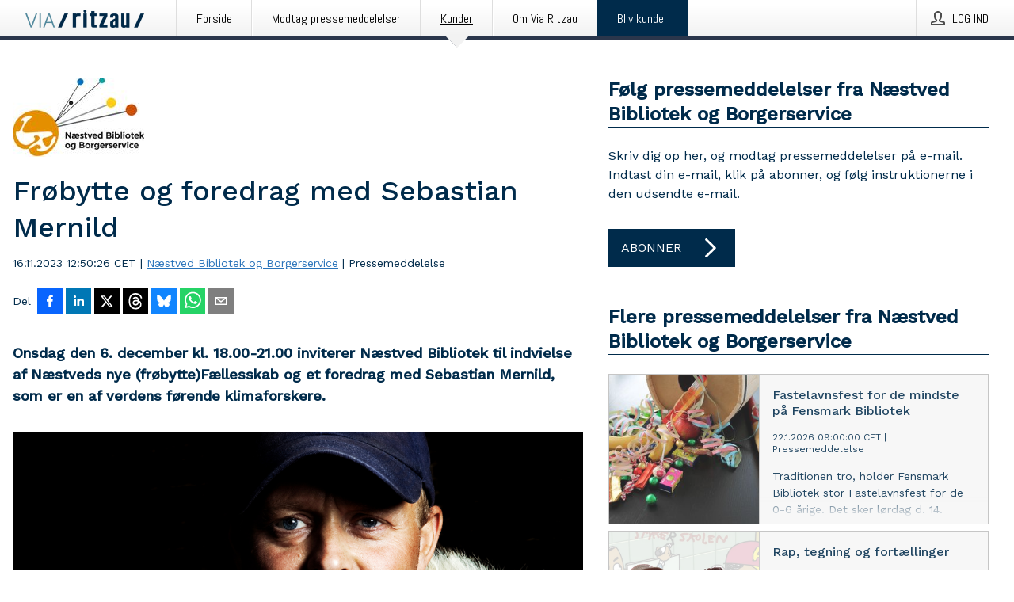

--- FILE ---
content_type: text/html; charset=utf-8
request_url: https://via.ritzau.dk/pressemeddelelse/13749142/frobytte-og-foredrag-med-sebastian-mernild?publisherId=13559612
body_size: 39762
content:
<!doctype html>
<html lang="da" prefix="og: http://ogp.me/ns#">
<head>
<meta name="google-site-verification" content=2Ij8zysuJMuU5tiAPTo_lE64IbvaDEdzY2_O8ihiR38 />
<title data-rh="true">Frøbytte og foredrag med Sebastian Mernild | Næstved Bibliotek og Borgerservice</title>
<meta data-rh="true" charset="utf-8"/><meta data-rh="true" name="viewport" content="width=device-width, initial-scale=1"/><meta data-rh="true" name="description" content="Onsdag den 6. december kl. 18.00-21.00 inviterer Næstved Bibliotek til indvielse af Næstveds nye (frøbytte)Fællesskab og et foredrag med Sebastian Mernild, som er en af verdens førende klimaforskere."/><meta data-rh="true" property="og:type" content="article"/><meta data-rh="true" property="og:title" content="Frøbytte og foredrag med Sebastian Mernild | Næstved Bibliotek og Borgerservice"/><meta data-rh="true" property="og:description" content="Onsdag den 6. december kl. 18.00-21.00 inviterer Næstved Bibliotek til indvielse af Næstveds nye (frøbytte)Fællesskab og et foredrag med Sebastian Mernild, som er en af verdens førende klimaforskere."/><meta data-rh="true" property="og:url" content="https://via.ritzau.dk/pressemeddelelse/13749142/frobytte-og-foredrag-med-sebastian-mernild?publisherId=13559612&amp;lang=da"/><meta data-rh="true" name="twitter:card" content="summary_large_image"/><meta data-rh="true" property="og:image" content="https://via.ritzau.dk/data/images/public/13559612/13749142/58851925-ffa2-4766-9e22-72fdbea0b798-w_960.png"/><meta data-rh="true" property="og:image:secure_url" content="https://via.ritzau.dk/data/images/public/13559612/13749142/58851925-ffa2-4766-9e22-72fdbea0b798-w_960.png"/>
<link data-rh="true" href="https://fonts.googleapis.com/css?family=Abel:400&amp;display=swap" type="text/css" rel="stylesheet"/><link data-rh="true" href="https://fonts.googleapis.com/css?family=Work+Sans:500&amp;display=swap" type="text/css" rel="stylesheet"/><link data-rh="true" href="https://fonts.googleapis.com/css?family=Work+Sans:400&amp;display=swap" type="text/css" rel="stylesheet"/><link data-rh="true" rel="canonical" href="https://via.ritzau.dk/pressemeddelelse/13749142/frobytte-og-foredrag-med-sebastian-mernild?publisherId=13559612&amp;lang=da"/>
<style data-styled="true" data-styled-version="5.3.11">.cJQOju{display:block;margin:0 0 2rem;clear:both;color:#002b4b;font-size:0.9375rem;line-height:1.5;}/*!sc*/
.cJQOju img{height:auto;max-width:100%;}/*!sc*/
.cJQOju a{font-size:0.9375rem;color:#2973BA;display:inline-block;max-width:100%;text-overflow:ellipsis;overflow:hidden;vertical-align:bottom;}/*!sc*/
.cJQOju .prs-align--center{text-align:center;}/*!sc*/
.cJQOju .prs-align--left{text-align:left;}/*!sc*/
.cJQOju .prs-align--right{text-align:right;}/*!sc*/
.cJQOju ul.prs-align--center,.cJQOju ol.prs-align--center,.cJQOju ul.prs-align--right,.cJQOju ol.prs-align--right{list-style-position:inside;}/*!sc*/
.cJQOju table{font-size:1rem;display:block;border-collapse:collapse;overflow-x:auto;margin-bottom:1rem;width:100% !important;}/*!sc*/
.cJQOju table tr:first-child{border:transparent;font-weight:bold;}/*!sc*/
.cJQOju table tr:last-child{border:transparent;}/*!sc*/
.cJQOju table tr:nth-child(even){background-color:#f6f6f6;}/*!sc*/
.cJQOju table td{border:1px solid #4e4e4e;padding:0.5rem;vertical-align:middle;}/*!sc*/
.cJQOju table td.prs-align--center{text-align:center;}/*!sc*/
.cJQOju table td.prs-align--left{text-align:left;}/*!sc*/
.cJQOju table td.prs-align--right{text-align:right;}/*!sc*/
.cJQOju table p{margin:0;}/*!sc*/
.cJQOju p:first-of-type{margin-top:0;}/*!sc*/
@media (min-width:1248px){.cJQOju{font-size:1rem;}.cJQOju a{font-size:1rem;}}/*!sc*/
.cJQOju figure.content-figure{display:inline-block;margin:1rem 0 0 0;width:100%;}/*!sc*/
.cJQOju figure.content-figure div{display:-webkit-box;display:-webkit-flex;display:-ms-flexbox;display:flex;}/*!sc*/
.cJQOju .caption-wrapper{padding:1rem;font-size:1rem;line-height:1.5;background-color:#f6f6f6;}/*!sc*/
.cJQOju .caption-wrapper strong{font-weight:700;font-size:0.875rem;}/*!sc*/
.cJQOju blockquote{border-left:2px solid #C8C8C8;margin-left:1rem;padding-left:1rem;}/*!sc*/
data-styled.g1[id="release__PublicationContent-sc-6son67-0"]{content:"cJQOju,"}/*!sc*/
.hnpaSo{color:#002b4b;max-width:100%;font-size:0.875rem;line-height:1rem;margin-bottom:1.5rem;overflow:hidden;word-break:break-word;}/*!sc*/
.hnpaSo a{color:#2973BA;font-size:0.875rem;line-height:1rem;}/*!sc*/
data-styled.g2[id="release__Byline-sc-6son67-1"]{content:"hnpaSo,"}/*!sc*/
.ibKOZq{display:-webkit-box;display:-webkit-flex;display:-ms-flexbox;display:flex;-webkit-align-items:center;-webkit-box-align:center;-ms-flex-align:center;align-items:center;cursor:pointer;position:relative;background-color:#002b4b;padding:0 1.25rem;outline:0;border:0;border-radius:0;color:#fff;font-family:inherit;font-size:1rem;line-height:3rem;-webkit-transition:background-color 200ms ease-in-out;transition:background-color 200ms ease-in-out;text-align:left;text-transform:uppercase;height:3rem;min-width:160px;width:100%;max-width:160px;padding:0 1rem;}/*!sc*/
.ibKOZq:hover,.ibKOZq:focus{background-color:#6a6a6a;}/*!sc*/
data-styled.g22[id="forms__FormSubmitButton-sc-menndn-18"]{content:"ibKOZq,"}/*!sc*/
.eCAMbD{display:-webkit-box;display:-webkit-flex;display:-ms-flexbox;display:flex;-webkit-align-items:center;-webkit-box-align:center;-ms-flex-align:center;align-items:center;margin-left:auto;color:#fff;}/*!sc*/
data-styled.g23[id="forms__FormSubmitButtonIcon-sc-menndn-19"]{content:"eCAMbD,"}/*!sc*/
.bOWEOZ{display:-webkit-box;display:-webkit-flex;display:-ms-flexbox;display:flex;-webkit-flex-direction:column;-ms-flex-direction:column;flex-direction:column;height:100%;font-size:1rem;}/*!sc*/
@media (min-width:480px){.bOWEOZ{font-size:1rem;}}/*!sc*/
data-styled.g49[id="containers__Wrapper-sc-1d04lil-0"]{content:"bOWEOZ,"}/*!sc*/
.kuHHjz{display:-webkit-box;display:-webkit-flex;display:-ms-flexbox;display:flex;-webkit-flex-direction:column;-ms-flex-direction:column;flex-direction:column;min-height:100vh;}/*!sc*/
data-styled.g50[id="containers__HeightWrapper-sc-1d04lil-1"]{content:"kuHHjz,"}/*!sc*/
.cpFwlq{display:-webkit-box;display:-webkit-flex;display:-ms-flexbox;display:flex;-webkit-box-flex:1;-webkit-flex-grow:1;-ms-flex-positive:1;flex-grow:1;-webkit-flex-direction:row;-ms-flex-direction:row;flex-direction:row;-webkit-flex-wrap:wrap;-ms-flex-wrap:wrap;flex-wrap:wrap;}/*!sc*/
@media (min-width:1248px){}/*!sc*/
@media (min-width:1556px){}/*!sc*/
.fCicMM{display:-webkit-box;display:-webkit-flex;display:-ms-flexbox;display:flex;-webkit-box-flex:1;-webkit-flex-grow:1;-ms-flex-positive:1;flex-grow:1;-webkit-flex-direction:row;-ms-flex-direction:row;flex-direction:row;-webkit-flex-wrap:wrap;-ms-flex-wrap:wrap;flex-wrap:wrap;-webkit-box-flex:1;-webkit-flex-grow:1;-ms-flex-positive:1;flex-grow:1;margin-left:0;max-width:720px;}/*!sc*/
@media (min-width:1248px){.fCicMM{margin-left:2rem;max-width:480px;}}/*!sc*/
@media (min-width:1556px){.fCicMM{margin-left:auto;max-width:620px;}}/*!sc*/
data-styled.g52[id="containers__FlexContainer-sc-1d04lil-3"]{content:"cpFwlq,fCicMM,"}/*!sc*/
.kheLZT span.prs-content-placeholder{display:-webkit-box;display:-webkit-flex;display:-ms-flexbox;display:flex;background-image:url("data:image/svg+xml;utf8,%3Csvg viewBox='0 0 20 20' style='display: block; width: 20px; height: 20px;'%3E%3Cuse xlink:href='%23prs-icons_blocked'/%3E%3C/svg%3E");width:100%;background-color:#f6f6f6;border:1px solid #c6c6c6;font-size:0.875rem;padding:0.5rem;line-height:1.5;}/*!sc*/
.kheLZT span.prs-content-placeholder .prs-content-placeholder__container{display:-webkit-box;display:-webkit-flex;display:-ms-flexbox;display:flex;}/*!sc*/
.kheLZT span.prs-content-placeholder .prs-content-placeholder__container .prs-content-placeholder__icon{display:-webkit-box;display:-webkit-flex;display:-ms-flexbox;display:flex;-webkit-align-items:center;-webkit-box-align:center;-ms-flex-align:center;align-items:center;border-right:1px solid #c6c6c6;padding:0.5rem 1rem 0.5rem 0.5rem;margin-right:1rem;}/*!sc*/
.kheLZT span.prs-content-placeholder .prs-content-placeholder__container .prs-content-placeholder__icon svg{width:30px;height:30px;display:inline-block;}/*!sc*/
.kheLZT span.prs-content-placeholder .prs-content-placeholder__container .prs-content-placeholder__text{display:-webkit-box;display:-webkit-flex;display:-ms-flexbox;display:flex;-webkit-flex-direction:column;-ms-flex-direction:column;flex-direction:column;-webkit-box-pack:center;-webkit-justify-content:center;-ms-flex-pack:center;justify-content:center;padding-right:1rem;}/*!sc*/
.kheLZT span.prs-content-placeholder .prs-content-placeholder__container .prs-content-placeholder__text a{font-size:0.875rem;}/*!sc*/
.kheLZT.release iframe{max-width:100%;width:100%;border:0;}/*!sc*/
.kheLZT.article iframe{border:0;max-width:100%;display:block;}/*!sc*/
.kheLZT.short-message-thread iframe{max-width:100%;width:-webkit-fill-available !important;width:-moz-available !important;width:-webkit-fill-available !important;width:-moz-available !important;width:fill-available !important;border:0;display:block;}/*!sc*/
@media (min-width:1248px){.kheLZT{display:-webkit-box;display:-webkit-flex;display:-ms-flexbox;display:flex;-webkit-flex-wrap:wrap;-ms-flex-wrap:wrap;flex-wrap:wrap;-webkit-flex-direction:row;-ms-flex-direction:row;flex-direction:row;}}/*!sc*/
data-styled.g54[id="containers__ReleaseWrapper-sc-1d04lil-5"]{content:"kheLZT,"}/*!sc*/
.gRvSKM{width:100%;}/*!sc*/
data-styled.g55[id="containers__ReleaseSideWrapper-sc-1d04lil-6"]{content:"gRvSKM,"}/*!sc*/
.jFcQZV{max-width:720px;}/*!sc*/
@media (min-width:1248px){.jFcQZV{-webkit-flex:0 0 720px;-ms-flex:0 0 720px;flex:0 0 720px;}}/*!sc*/
.short-message-thread .containers__ReleaseContent-sc-1d04lil-7 .thread-item{position:relative;border-left:3px solid;padding-bottom:0.5rem;padding-left:2rem;margin-bottom:0.5rem;}/*!sc*/
.short-message-thread .containers__ReleaseContent-sc-1d04lil-7 .thread-item::before{content:'';position:absolute;left:-14px;top:-2px;width:20px;height:20px;border-radius:50%;background-color:white;border:4px solid;z-index:2;margin-left:2px;}/*!sc*/
.short-message-thread .containers__ReleaseContent-sc-1d04lil-7 .thread-item:not(:last-child)::after{content:'';position:absolute;left:-3px;bottom:-0.5rem;height:20%;width:3px;background-color:white;border-left:3px dotted;z-index:3;}/*!sc*/
.short-message-thread .containers__ReleaseContent-sc-1d04lil-7 .thread-item:last-child{padding-bottom:0;margin-bottom:0;}/*!sc*/
data-styled.g56[id="containers__ReleaseContent-sc-1d04lil-7"]{content:"jFcQZV,"}/*!sc*/
.flSOcC{display:block;clear:both;margin:0 0 3rem;width:100%;}/*!sc*/
@media (min-width:1248px){}/*!sc*/
.hVzZTk{display:block;clear:both;margin:0 0 3rem;width:100%;}/*!sc*/
@media (min-width:1248px){.hVzZTk{margin:0 0 4.5rem 0;}}/*!sc*/
data-styled.g58[id="containers__SectionWrapper-sc-1d04lil-9"]{content:"flSOcC,hVzZTk,"}/*!sc*/
.boOCHh{color:#002b4b;display:-webkit-box;display:-webkit-flex;display:-ms-flexbox;display:flex;-webkit-flex-direction:row;-ms-flex-direction:row;flex-direction:row;-webkit-flex-wrap:wrap;-ms-flex-wrap:wrap;flex-wrap:wrap;margin-bottom:1rem;}/*!sc*/
.boOCHh span{display:inline-block;line-height:32px;margin-right:0.5rem;font-size:0.9rem;}/*!sc*/
.boOCHh .react-share__ShareButton{margin-right:0.25rem;cursor:pointer;}/*!sc*/
data-styled.g59[id="containers__ShareButtonContainer-sc-1d04lil-10"]{content:"boOCHh,"}/*!sc*/
.ekfFiG{display:-webkit-box;display:-webkit-flex;display:-ms-flexbox;display:flex;-webkit-flex-flow:row nowrap;-ms-flex-flow:row nowrap;flex-flow:row nowrap;margin-bottom:2.5rem;padding-bottom:1rem;width:100%;-webkit-transition:-webkit-transform 200ms ease-in-out;-webkit-transition:transform 200ms ease-in-out;transition:transform 200ms ease-in-out;}/*!sc*/
.ekfFiG a{color:#2973BA;display:block;height:100%;max-width:100%;overflow:hidden;text-overflow:ellipsis;white-space:nowrap;}/*!sc*/
@media (min-width:768px){.ekfFiG{width:100%;}}/*!sc*/
data-styled.g64[id="contacts__ContactWrapper-sc-1ioh59r-2"]{content:"ekfFiG,"}/*!sc*/
.ffXQHK{display:none;cursor:pointer;border:1px solid #dedede;}/*!sc*/
@media (min-width:480px){.ffXQHK{display:block;width:100px;height:100px;cursor:pointer;}}/*!sc*/
data-styled.g65[id="contacts__ContactImageWrapper-sc-1ioh59r-3"]{content:"ffXQHK,"}/*!sc*/
.kMseiC{display:none;}/*!sc*/
@media (min-width:480px){.kMseiC{display:block;min-width:100px;}}/*!sc*/
data-styled.g66[id="contacts__ContactWithoutImageWrapper-sc-1ioh59r-4"]{content:"kMseiC,"}/*!sc*/
.AwiCx{color:#002b4b;font-size:1.25rem;margin-top:0;margin-bottom:1.5rem;-webkit-transition:text-decoration 200ms ease-in-out;transition:text-decoration 200ms ease-in-out;word-break:break-word;}/*!sc*/
.AwiCx small{display:block;font-size:1rem;}/*!sc*/
data-styled.g67[id="contacts__ContactDetailsHeading-sc-1ioh59r-5"]{content:"AwiCx,"}/*!sc*/
.kpvoWQ{color:#002b4b;word-break:break-word;}/*!sc*/
data-styled.g68[id="contacts__ContactDetailsDescription-sc-1ioh59r-6"]{content:"kpvoWQ,"}/*!sc*/
.bslynj{display:-webkit-box;display:-webkit-flex;display:-ms-flexbox;display:flex;-webkit-flex-direction:row;-ms-flex-direction:row;flex-direction:row;-webkit-align-items:center;-webkit-box-align:center;-ms-flex-align:center;align-items:center;margin-bottom:0.5rem;}/*!sc*/
data-styled.g69[id="contacts__ContactInfo-sc-1ioh59r-7"]{content:"bslynj,"}/*!sc*/
.hIvHml:not(:first-child){margin-left:0.5rem;}/*!sc*/
data-styled.g70[id="contacts__ContactInfoLink-sc-1ioh59r-8"]{content:"hIvHml,"}/*!sc*/
@media (min-width:480px){.ijRysE{margin-bottom:auto;min-height:100px;margin-left:1rem;padding:0 1rem;border-left:1px solid #002b4b;min-width:0;}}/*!sc*/
data-styled.g72[id="contacts__ContactDetailsPressroom-sc-1ioh59r-10"]{content:"ijRysE,"}/*!sc*/
.kybbeO{display:-webkit-inline-box;display:-webkit-inline-flex;display:-ms-inline-flexbox;display:inline-flex;-webkit-align-items:center;-webkit-box-align:center;-ms-flex-align:center;align-items:center;cursor:pointer;color:#FFFFFF !important;border-radius:0;position:relative;background-color:#002b4b;padding:0 20px;outline:0;border:0;font-family:inherit;font-size:1rem;text-align:left;text-transform:uppercase;-webkit-text-decoration:none;text-decoration:none;-webkit-transition:background-color 200ms ease-in-out;transition:background-color 200ms ease-in-out;height:3rem;}/*!sc*/
.kybbeO:hover,.kybbeO:focus{background-color:#6a6a6a;}/*!sc*/
data-styled.g76[id="buttons__ButtonLink-sc-1gjvbsg-2"]{content:"kybbeO,"}/*!sc*/
.jpEZuJ{height:auto;}/*!sc*/
.jpEZuJ .ImageDiv__modal-image{display:block;}/*!sc*/
.jpEZuJ .ImageDiv__modal-image.fullwidth{width:100%;}/*!sc*/
.jQikHk{border-bottom:1px solid #c6c6c6;height:auto;}/*!sc*/
.jQikHk .ImageDiv__modal-image{display:block;}/*!sc*/
.jQikHk .ImageDiv__modal-image.fullwidth{width:100%;}/*!sc*/
data-styled.g77[id="image-elements__ImageDiv-sc-6rbjnd-0"]{content:"jpEZuJ,jQikHk,"}/*!sc*/
.diDkHG{height:auto;max-width:100%;}/*!sc*/
data-styled.g78[id="image-elements__Image-sc-6rbjnd-1"]{content:"diDkHG,"}/*!sc*/
.loPYqc{height:auto;max-width:300px;max-height:50px;margin:0 0 1rem 0;}/*!sc*/
.loPYqc:not(:last-of-type){margin-right:.5rem;}/*!sc*/
@media (min-width:768px){.loPYqc{max-height:75px;}}/*!sc*/
@media (min-width:960px){.loPYqc{max-height:100px;}}/*!sc*/
data-styled.g79[id="image-elements__LogoImage-sc-6rbjnd-2"]{content:"loPYqc,"}/*!sc*/
.dMytte{position:relative;margin:0;display:table;margin-bottom:2rem;table-layout:fixed;}/*!sc*/
.dMytte img{display:block;}/*!sc*/
data-styled.g81[id="image-elements__Figure-sc-6rbjnd-4"]{content:"dMytte,"}/*!sc*/
.iFxpxQ{font-size:1rem;color:#002b4b;width:100%;padding:0 1rem 1rem;line-height:1.5;display:table-caption;caption-side:bottom;background-color:#f6f6f6;padding:1rem;}/*!sc*/
.iFxpxQ strong{font-weight:700;font-size:0.875rem;}/*!sc*/
.vDcZp{font-size:1rem;color:#002b4b;width:100%;padding:0 1rem 1rem;line-height:1.5;}/*!sc*/
.vDcZp strong{font-weight:700;font-size:0.875rem;}/*!sc*/
data-styled.g82[id="image-elements__Figcaption-sc-6rbjnd-5"]{content:"iFxpxQ,vDcZp,"}/*!sc*/
.djekGP{display:-webkit-box;display:-webkit-flex;display:-ms-flexbox;display:flex;-webkit-flex-direction:column;-ms-flex-direction:column;flex-direction:column;font-size:1rem;line-height:1.5;background-color:#f6f6f6;border:1px solid #c6c6c6;margin:0 0.5rem 0.5rem 0;width:100%;}/*!sc*/
.djekGP figcaption{margin:1rem 0 0;}/*!sc*/
.djekGP .GalleryItem__link{color:#2973BA;font-size:0.875rem;text-transform:uppercase;margin:auto 0 1rem 1rem;padding-top:1rem;}/*!sc*/
@media (min-width:480px){.djekGP{width:calc(50% - .25rem);margin-right:.5rem;}.djekGP:nth-child(even){margin-right:0;}}/*!sc*/
@media (min-width:768px){.djekGP{width:calc(33.333333% - .333333rem);margin-right:.5rem;}.djekGP:nth-child(even){margin-right:.5rem;}.djekGP:nth-child(3n){margin-right:0;}}/*!sc*/
data-styled.g83[id="image-elements__GalleryItem-sc-6rbjnd-6"]{content:"djekGP,"}/*!sc*/
.iyuzc{color:#002b4b;font-size:1.5rem;line-height:1.3;margin:0;display:block;}/*!sc*/
@media (min-width:768px){.iyuzc{font-size:2.25rem;}}/*!sc*/
data-styled.g84[id="text-elements__Title-sc-1il5uxg-0"]{content:"iyuzc,"}/*!sc*/
.hhOrnZ{color:#002b4b;font-family:'Work Sans',Arial,sans-serif;font-weight:500;}/*!sc*/
data-styled.g85[id="text-elements__ReleaseTitle-sc-1il5uxg-1"]{content:"hhOrnZ,"}/*!sc*/
.hVMKNv{color:#002b4b;font-size:1.5rem;border-bottom:1px solid #002b4b;margin-top:0;margin-bottom:1.5rem;width:100%;line-height:1.3;}/*!sc*/
.hVMKNv small{color:#002b4b;}/*!sc*/
data-styled.g86[id="text-elements__SectionTitle-sc-1il5uxg-2"]{content:"hVMKNv,"}/*!sc*/
.dHhKjQ{color:#002b4b;font-size:1rem;line-height:1.5;margin:2rem 0;}/*!sc*/
@media (min-width:768px){.dHhKjQ{font-size:1.125rem;}}/*!sc*/
data-styled.g87[id="text-elements__Leadtext-sc-1il5uxg-3"]{content:"dHhKjQ,"}/*!sc*/
.iXzkXr{color:#002b4b;line-height:1.5;margin:0 0 2rem;}/*!sc*/
data-styled.g88[id="text-elements__Bodytext-sc-1il5uxg-4"]{content:"iXzkXr,"}/*!sc*/
.guDfjA{margin:0 auto;width:100%;padding:2rem 1rem;}/*!sc*/
@media (min-width:768px){.guDfjA{max-width:768px;padding:3rem 1.5rem;}}/*!sc*/
@media (min-width:960px){.guDfjA{max-width:100%;}}/*!sc*/
@media (min-width:1248px){.guDfjA{max-width:1248px;padding:3rem 0;}}/*!sc*/
@media (min-width:1556px){.guDfjA{max-width:1556px;}}/*!sc*/
data-styled.g89[id="site-content__SiteContent-sc-x0ym13-0"]{content:"guDfjA,"}/*!sc*/
.dFbKpv{color:#4e4e4e;font-size:0.875rem;line-height:1.5;background:#f6f6f6;border-top:1px solid #c6c6c6;margin-top:auto;padding:2rem 0;}/*!sc*/
.dFbKpv .footer__logo{margin-bottom:1rem;max-width:150px;max-height:30px;}/*!sc*/
.dFbKpv .footer__notification a{font-size:inherit;margin-right:0;}/*!sc*/
.dFbKpv .footer__notification div button{width:auto;max-width:100%;}/*!sc*/
.dFbKpv .footer__notification div button span{text-align:center;}/*!sc*/
.dFbKpv address{font-style:normal;}/*!sc*/
.dFbKpv a{cursor:pointer;font-size:0.875rem;line-height:1.5;-webkit-text-decoration:none;text-decoration:none;margin-right:0.5rem;}/*!sc*/
data-styled.g91[id="footer__Footer-sc-ixban3-0"]{content:"dFbKpv,"}/*!sc*/
.KMSrb{cursor:pointer;position:relative;background-color:#f6f6f6;border:1px solid #c6c6c6;margin-bottom:0.5rem;max-height:px;width:100%;}/*!sc*/
.KMSrb:last-of-type{margin-bottom:0;}/*!sc*/
.KMSrb h1{padding:1rem;}/*!sc*/
.KMSrb p{margin-bottom:0;line-height:1.5;color:#002b4b;}/*!sc*/
@media (min-width:1248px){.KMSrb .latest-release__overlay{display:block;position:absolute;top:0;left:0;width:100%;height:100%;-webkit-transform:translateZ(0);-ms-transform:translateZ(0);transform:translateZ(0);-webkit-transition:all 125ms ease-out;transition:all 125ms ease-out;opacity:.13;background-color:#FFFFFF;}.KMSrb:hover,.KMSrb:focus{border:1px solid #c6c6c6;box-shadow:2px 2px 6px -4px #4e4e4e;}.KMSrb:hover .latest-release__overlay,.KMSrb:focus .latest-release__overlay{height:0;opacity:0;}.KMSrb:hover .latest-release__title span,.KMSrb:focus .latest-release__title span{-webkit-text-decoration:underline;text-decoration:underline;}.KMSrb:hover .latest-release__title small,.KMSrb:focus .latest-release__title small{-webkit-text-decoration:underline;text-decoration:underline;}}/*!sc*/
data-styled.g110[id="latest-release__LatestRelease-sc-8cce5y-0"]{content:"KMSrb,"}/*!sc*/
.gyxAaB{display:-webkit-box;display:-webkit-flex;display:-ms-flexbox;display:flex;-webkit-flex-wrap:nowrap;-ms-flex-wrap:nowrap;flex-wrap:nowrap;-webkit-flex-direction:row;-ms-flex-direction:row;flex-direction:row;-webkit-text-decoration:none;text-decoration:none;height:100%;max-height:188px;overflow:hidden;}/*!sc*/
data-styled.g111[id="latest-release__LatestReleaseFlexContainer-sc-8cce5y-1"]{content:"gyxAaB,"}/*!sc*/
.bnjPxv{position:relative;overflow:hidden;}/*!sc*/
data-styled.g112[id="latest-release__LatestReleaseContentWrapper-sc-8cce5y-2"]{content:"bnjPxv,"}/*!sc*/
.eUiZli{font-size:0.875rem;color:#002b4b;margin:0 1rem;padding-bottom:1rem;}/*!sc*/
data-styled.g113[id="latest-release__LatestReleaseContent-sc-8cce5y-3"]{content:"eUiZli,"}/*!sc*/
.gxCMxh{display:none;height:188px;min-width:190px;max-width:33.333333%;}/*!sc*/
@media (min-width:480px){.gxCMxh{display:block;}}/*!sc*/
data-styled.g114[id="latest-release__LatestReleaseImageResponsiveWrapper-sc-8cce5y-4"]{content:"gxCMxh,"}/*!sc*/
.czmvDd{background-repeat:no-repeat;background-size:cover;border-right:1px solid #c6c6c6;height:188px;min-width:190px;max-width:33.333333%;}/*!sc*/
data-styled.g115[id="latest-release__LatestReleaseImage-sc-8cce5y-5"]{content:"czmvDd,"}/*!sc*/
.izgmDB{color:#002b4b;margin-bottom:2rem;}/*!sc*/
.izgmDB img{padding-right:1.5rem;max-width:100%;height:auto;}/*!sc*/
data-styled.g124[id="publishers__PublisherContainer-sc-y8colw-7"]{content:"izgmDB,"}/*!sc*/
.hFbMhm{line-height:1.5;margin:1rem 0;max-width:100%;color:#002b4b;font-size:0.9375rem;line-height:1.5;}/*!sc*/
.hFbMhm p:first-child{margin-top:0;}/*!sc*/
.hFbMhm a{color:#2973BA;font-size:0.9375rem;}/*!sc*/
@media (min-width:1248px){.hFbMhm{font-size:1rem;}.hFbMhm a{font-size:1rem;}}/*!sc*/
data-styled.g125[id="publishers__PublisherBoilerplate-sc-y8colw-8"]{content:"hFbMhm,"}/*!sc*/
.kvXxfa{border:0;font-size:1rem;line-height:1.25;padding:1rem;margin:0;color:#002b4b;font-family:'Work Sans',Arial,sans-serif;font-weight:500;}/*!sc*/
.kvXxfa small{display:block;margin-top:1rem;font-size:0.75rem;font-weight:normal;}/*!sc*/
data-styled.g131[id="grid-base__GridCardTitle-sc-14wtsyi-4"]{content:"kvXxfa,"}/*!sc*/
.fCTyG{color:#002b4b;font-family:'Work Sans',Arial,sans-serif;font-weight:400;}/*!sc*/
data-styled.g132[id="grid-base__GridCardSubtitle-sc-14wtsyi-5"]{content:"fCTyG,"}/*!sc*/
button,hr,input{overflow:visible;}/*!sc*/
audio,canvas,progress,video{display:inline-block;}/*!sc*/
progress,sub,sup{vertical-align:baseline;}/*!sc*/
html{font-family:sans-serif;line-height:1.15;-ms-text-size-adjust:100%;-webkit-text-size-adjust:100%;}/*!sc*/
body{margin:0;}/*!sc*/
menu,article,aside,details,footer,header,nav,section{display:block;}/*!sc*/
h1{font-size:2em;margin:.67em 0;}/*!sc*/
figcaption,figure,main{display:block;}/*!sc*/
figure{margin:1em 40px;}/*!sc*/
hr{box-sizing:content-box;height:0;}/*!sc*/
code,kbd,pre,samp{font-family:monospace,monospace;font-size:1em;}/*!sc*/
a{background-color:transparent;-webkit-text-decoration-skip:objects;}/*!sc*/
a:active,a:hover{outline-width:0;}/*!sc*/
abbr[title]{border-bottom:none;-webkit-text-decoration:underline;text-decoration:underline;-webkit-text-decoration:underline dotted;text-decoration:underline dotted;}/*!sc*/
b,strong{font-weight:700;}/*!sc*/
dfn{font-style:italic;}/*!sc*/
mark{background-color:#ff0;color:#000;}/*!sc*/
small{font-size:80%;}/*!sc*/
sub,sup{font-size:75%;line-height:0;position:relative;}/*!sc*/
sub{bottom:-.25em;}/*!sc*/
sup{top:-.5em;}/*!sc*/
audio:not([controls]){display:none;height:0;}/*!sc*/
img{border-style:none;}/*!sc*/
svg:not(:root){overflow:hidden;}/*!sc*/
button,input,optgroup,select,textarea{font-family:sans-serif;font-size:100%;line-height:1.15;margin:0;}/*!sc*/
button,select{text-transform:none;}/*!sc*/
[type=submit],[type=reset],button,html [type=button]{-webkit-appearance:button;}/*!sc*/
[type=button]::-moz-focus-inner,[type=reset]::-moz-focus-inner,[type=submit]::-moz-focus-inner,button::-moz-focus-inner{border-style:none;padding:0;}/*!sc*/
[type=button]:-moz-focusring,[type=reset]:-moz-focusring,[type=submit]:-moz-focusring,button:-moz-focusring{outline:ButtonText dotted 1px;}/*!sc*/
fieldset{border:1px solid silver;margin:0 2px;padding:.35em .625em .75em;}/*!sc*/
legend{box-sizing:border-box;color:inherit;display:table;max-width:100%;padding:0;white-space:normal;}/*!sc*/
textarea{overflow:auto;}/*!sc*/
[type=checkbox],[type=radio]{box-sizing:border-box;padding:0;}/*!sc*/
[type=number]::-webkit-inner-spin-button,[type=number]::-webkit-outer-spin-button{height:auto;}/*!sc*/
[type=search]{-webkit-appearance:textfield;outline-offset:-2px;}/*!sc*/
[type=search]::-webkit-search-cancel-button,[type=search]::-webkit-search-decoration{-webkit-appearance:none;}/*!sc*/
::-webkit-file-upload-button{-webkit-appearance:button;font:inherit;}/*!sc*/
summary{display:list-item;}/*!sc*/
[hidden],template{display:none;}/*!sc*/
html,body,#root{box-sizing:border-box;font-size:16px;font-family:'Work Sans',Arial,sans-serif;font-weight:400;}/*!sc*/
*,*::before,*::after{box-sizing:border-box;}/*!sc*/
a{color:#2973BA;font-size:1rem;}/*!sc*/
a,area,button,[role="button"],input:not([type=range]),label,select,summary,textarea{-ms-touch-action:manipulation;touch-action:manipulation;}/*!sc*/
.disable-scroll{position:relative;overflow:hidden;height:100%;}/*!sc*/
#svg-sprite{display:none;}/*!sc*/
data-styled.g160[id="sc-global-bNbkmT1"]{content:"sc-global-bNbkmT1,"}/*!sc*/
.hBnyMm{position:absolute;top:0;height:100%;background-color:rgba(15,15,15,0.85);bottom:0;left:0;right:0;width:100%;z-index:200;opacity:0;visibility:hidden;-webkit-animation-name:kPIFVS;animation-name:kPIFVS;-webkit-animation-duration:200ms;animation-duration:200ms;-webkit-animation-fill-mode:forwards;animation-fill-mode:forwards;}/*!sc*/
data-styled.g161[id="styledBarNotification__BarNotificationOverlay-sc-1yv4aza-0"]{content:"hBnyMm,"}/*!sc*/
.kcScoX{cursor:default;display:-webkit-box;display:-webkit-flex;display:-ms-flexbox;display:flex;-webkit-flex-flow:row wrap;-ms-flex-flow:row wrap;flex-flow:row wrap;-webkit-align-content:center;-ms-flex-line-pack:center;align-content:center;margin:0 auto;height:75px;width:100vw;padding:1rem;z-index:300;font-size:1rem;border-left:2rem solid #3399cc;color:#002b4b;background-color:#FFFFFF;border-bottom:1px solid #c6c6c6;-webkit-transform:translateY(-100%) animation-name:gDuLQv;-ms-transform:translateY(-100%) animation-name:gDuLQv;transform:translateY(-100%) animation-name:gDuLQv;-webkit-animation-duration:200ms;animation-duration:200ms;-webkit-animation-fill-mode:forwards;animation-fill-mode:forwards;}/*!sc*/
@media (min-width:768px){.kcScoX{max-width:768px;}}/*!sc*/
@media (min-width:960px){.kcScoX{max-width:100%;}}/*!sc*/
@media (min-width:1248px){.kcScoX{max-width:1248px;}}/*!sc*/
@media (min-width:1556px){.kcScoX{max-width:1556px;}}/*!sc*/
data-styled.g162[id="styledBarNotification__BarNotificationWrapper-sc-1yv4aza-1"]{content:"kcScoX,"}/*!sc*/
.jEyvFq{color:#002b4b;margin-left:auto;}/*!sc*/
data-styled.g164[id="styledBarNotification__BarNotificationClose-sc-1yv4aza-3"]{content:"jEyvFq,"}/*!sc*/
.dLfMJQ{font-family:Abel,Arial,sans-serif;position:relative;z-index:200;width:100%;height:50px;background:linear-gradient(to bottom,rgba(255,255,255,1) 16%,rgba(242,242,242,1) 100%);border-bottom:4px solid #2a364b;}/*!sc*/
data-styled.g165[id="navbar__NavbarWrapper-sc-mofdt5-0"]{content:"dLfMJQ,"}/*!sc*/
.gUHzke{width:100%;height:100%;margin:0 auto;display:-webkit-box;display:-webkit-flex;display:-ms-flexbox;display:flex;-webkit-flex:1 0 0;-ms-flex:1 0 0;flex:1 0 0;-webkit-align-items:center;-webkit-box-align:center;-ms-flex-align:center;align-items:center;}/*!sc*/
.gUHzke .agency-logo{padding:0 2.5rem 0 1rem;margin:auto;}/*!sc*/
.gUHzke .agency-logo img{border:0;}/*!sc*/
.gUHzke .agency-logo__small{max-width:120px;max-height:25px;display:block;}/*!sc*/
.gUHzke .agency-logo__wide{max-width:150px;max-height:30px;display:none;}/*!sc*/
@media (min-width:768px){.gUHzke{max-width:768px;}.gUHzke .agency-logo__small{display:none;}.gUHzke .agency-logo__wide{display:block;}}/*!sc*/
@media (min-width:960px){.gUHzke{max-width:960px;}}/*!sc*/
@media (min-width:1248px){.gUHzke{max-width:1248px;}}/*!sc*/
@media (min-width:1556px){.gUHzke{max-width:1556px;}}/*!sc*/
data-styled.g166[id="navbar__NavbarContent-sc-mofdt5-1"]{content:"gUHzke,"}/*!sc*/
.iHSBLt{list-style:none;padding:0;margin:0;-webkit-box-flex:1;-webkit-flex-grow:1;-ms-flex-positive:1;flex-grow:1;height:100%;display:none;text-align:left;}/*!sc*/
@media (min-width:960px){.iHSBLt{max-width:960px;display:block;}}/*!sc*/
.ggiGcb{list-style:none;padding:0;margin:0;-webkit-box-flex:1;-webkit-flex-grow:1;-ms-flex-positive:1;flex-grow:1;height:100%;}/*!sc*/
@media (min-width:960px){.ggiGcb{max-width:960px;}}/*!sc*/
.jUPvPX{list-style:none;padding:0;margin:0;-webkit-box-flex:1;-webkit-flex-grow:1;-ms-flex-positive:1;flex-grow:1;height:100%;text-align:right;}/*!sc*/
@media (min-width:960px){.jUPvPX{max-width:960px;}}/*!sc*/
data-styled.g167[id="navbar__NavbarItems-sc-mofdt5-2"]{content:"iHSBLt,ggiGcb,jUPvPX,"}/*!sc*/
.dmdKmx{display:block;width:100%;height:100%;color:#000;padding:13px 24px 0;-webkit-text-decoration:none;text-decoration:none;}/*!sc*/
.dmdKmx .title{font:14px Abel,sans-serif;display:inline-block;vertical-align:middle;position:relative;z-index:15;margin:0;}/*!sc*/
.dmdKmx:focus{outline:none;border:1px solid black;margin-top:1px;height:calc(100% - 2px);}/*!sc*/
.dmdKmx:focus > .active-bg{position:absolute;top:50%;left:50%;-webkit-transform:translate(-50%,-50%);-ms-transform:translate(-50%,-50%);transform:translate(-50%,-50%);width:calc(100% - 3px);height:calc(100% - 2px);margin-top:1px;z-index:10;}/*!sc*/
.dmdKmx .title.active{-webkit-text-decoration:underline;text-decoration:underline;}/*!sc*/
@media (min-width:960px){.dmdKmx{padding:13px 20px 0 20px;}}/*!sc*/
@media (min-width:768px){.dmdKmx .title{font:16px Abel,sans-serif;}}/*!sc*/
@media (min-width:1248px){.dmdKmx{padding:13px 24px 0 24px;}.dmdKmx:hover,.dmdKmx:visited,.dmdKmx:focus{color:#000;-webkit-text-decoration:none;text-decoration:none;}}/*!sc*/
data-styled.g168[id="navbar__NavbarItemLink-sc-mofdt5-3"]{content:"dmdKmx,"}/*!sc*/
.cowdxy{position:relative;height:100%;display:inline-block;vertical-align:middle;border-left:1px solid #fff;margin-left:1px;}/*!sc*/
.cowdxy.highlighted-cta{border-left:1px solid #002B4B;}/*!sc*/
.cowdxy.highlighted-cta .navbar__NavbarItemLink-sc-mofdt5-3{background-color:#002B4B;}/*!sc*/
.cowdxy.highlighted-cta .navbar__NavbarItemLink-sc-mofdt5-3 .title{color:#FFFFFF;}/*!sc*/
.cowdxy.highlighted-cta .navbar__NavbarItemLink-sc-mofdt5-3 .title.active{color:#FFFFFF;}/*!sc*/
.cowdxy.highlighted-cta .navbar__NavbarItemLink-sc-mofdt5-3 .active-bg{border:3px solid #002B4B;background:#002B4B;}/*!sc*/
.cowdxy.highlighted-cta .navbar__NavbarItemLink-sc-mofdt5-3 .active-marker{background-color:#002B4B;}/*!sc*/
.cowdxy:first-of-type{border-left:1px solid #fff;}/*!sc*/
.cowdxy::before{content:'';width:1px;height:100%;position:absolute;top:0;left:-2px;background-color:#dedede;}/*!sc*/
@media (min-width:1248px){.cowdxy:hover,.cowdxy:focus{color:#2a364b;}}/*!sc*/
@media (min-width:960px){}/*!sc*/
.blzTzG{position:relative;height:100%;display:inline-block;vertical-align:middle;border-left:1px solid #fff;margin-left:1px;}/*!sc*/
.blzTzG.highlighted-cta{border-left:1px solid #002B4B;}/*!sc*/
.blzTzG.highlighted-cta .navbar__NavbarItemLink-sc-mofdt5-3{background-color:#002B4B;}/*!sc*/
.blzTzG.highlighted-cta .navbar__NavbarItemLink-sc-mofdt5-3 .title{color:#FFFFFF;}/*!sc*/
.blzTzG.highlighted-cta .navbar__NavbarItemLink-sc-mofdt5-3 .title.active{color:#FFFFFF;}/*!sc*/
.blzTzG.highlighted-cta .navbar__NavbarItemLink-sc-mofdt5-3 .active-bg{border:3px solid #002B4B;background:#002B4B;}/*!sc*/
.blzTzG.highlighted-cta .navbar__NavbarItemLink-sc-mofdt5-3 .active-marker{background-color:#002B4B;}/*!sc*/
.blzTzG:first-of-type{border-left:1px solid #fff;}/*!sc*/
.blzTzG::before{content:'';width:1px;height:100%;position:absolute;top:0;left:-2px;background-color:#dedede;}/*!sc*/
@media (min-width:1248px){.blzTzG:hover,.blzTzG:focus{color:#2a364b;}}/*!sc*/
.blzTzG .active-marker{display:block;width:20px;height:20px;position:absolute;bottom:-10px;left:calc(50% - 10px);background-color:#f2f2f2;-webkit-transform:rotate(45deg);-ms-transform:rotate(45deg);transform:rotate(45deg);z-index:5;box-shadow:0 1px 0 -1px #2a364b;}/*!sc*/
.blzTzG .active-marker.dark{background-color:#2a364b;}/*!sc*/
.blzTzG .active-bg{position:absolute;top:0;left:0;width:100%;height:100%;background:#fff;background:linear-gradient(to bottom,rgba(255,255,255,1) 16%,rgba(242,242,242,1) 100%);z-index:10;}/*!sc*/
@media (min-width:960px){}/*!sc*/
.iiZWHu{position:relative;height:100%;display:inline-block;vertical-align:middle;border-left:1px solid #fff;margin-left:1px;}/*!sc*/
.iiZWHu.highlighted-cta{border-left:1px solid #002B4B;}/*!sc*/
.iiZWHu.highlighted-cta .navbar__NavbarItemLink-sc-mofdt5-3{background-color:#002B4B;}/*!sc*/
.iiZWHu.highlighted-cta .navbar__NavbarItemLink-sc-mofdt5-3 .title{color:#FFFFFF;}/*!sc*/
.iiZWHu.highlighted-cta .navbar__NavbarItemLink-sc-mofdt5-3 .title.active{color:#FFFFFF;}/*!sc*/
.iiZWHu.highlighted-cta .navbar__NavbarItemLink-sc-mofdt5-3 .active-bg{border:3px solid #002B4B;background:#002B4B;}/*!sc*/
.iiZWHu.highlighted-cta .navbar__NavbarItemLink-sc-mofdt5-3 .active-marker{background-color:#002B4B;}/*!sc*/
.iiZWHu:first-of-type{border-left:1px solid #fff;}/*!sc*/
.iiZWHu::before{content:'';width:1px;height:100%;position:absolute;top:0;left:-2px;background-color:#dedede;}/*!sc*/
@media (min-width:1248px){.iiZWHu:hover,.iiZWHu:focus{color:#2a364b;}}/*!sc*/
@media (min-width:960px){.iiZWHu{display:none;text-align:left;}}/*!sc*/
data-styled.g169[id="navbar__NavbarItem-sc-mofdt5-4"]{content:"cowdxy,blzTzG,iiZWHu,"}/*!sc*/
.VZHjj{font-family:Abel,Arial,sans-serif;background-color:transparent;display:inline-block;vertical-align:middle;cursor:pointer;margin:0;outline:0;border:0;padding:0 16px;line-height:1;width:100%;height:100%;}/*!sc*/
.VZHjj:focus{outline:1px solid black;}/*!sc*/
data-styled.g170[id="navbar__NavbarButton-sc-mofdt5-5"]{content:"VZHjj,"}/*!sc*/
.cJsePX{color:#4e4e4e;position:relative;z-index:15;display:inline-block;vertical-align:middle;margin-right:0.5rem;display:inline-block;}/*!sc*/
.cJsePX svg{height:25px;width:25px;}/*!sc*/
@media (min-width:768px){}/*!sc*/
data-styled.g171[id="navbar-menu__MenuIcon-sc-10uq6pi-0"]{content:"cJsePX,"}/*!sc*/
.cjRoiU{font:16px 'Abel',sans-serif;position:absolute;top:0;left:0;right:0;padding-top:50px;background-color:#4d4e4f;-webkit-transform:translateY(-100%);-ms-transform:translateY(-100%);transform:translateY(-100%);-webkit-transition:-webkit-transform 300ms ease-in-out;-webkit-transition:transform 300ms ease-in-out;transition:transform 300ms ease-in-out;z-index:100;width:100%;min-height:100%;height:100%;}/*!sc*/
data-styled.g173[id="navbar-dropdown__Dropdown-sc-pmkskz-0"]{content:"cjRoiU,"}/*!sc*/
.dCVoYr{position:absolute;top:1rem;right:0.5rem;cursor:pointer;color:#fff;width:45px;height:45px;z-index:300;display:-webkit-box;display:-webkit-flex;display:-ms-flexbox;display:flex;-webkit-align-items:center;-webkit-box-align:center;-ms-flex-align:center;align-items:center;-webkit-box-pack:center;-webkit-justify-content:center;-ms-flex-pack:center;justify-content:center;border:none;background:none;}/*!sc*/
.dCVoYr:focus-visible{outline:auto;}/*!sc*/
data-styled.g174[id="navbar-dropdown__DropdownIcon-sc-pmkskz-1"]{content:"dCVoYr,"}/*!sc*/
.draUGT{position:relative;margin:0 auto;padding:3.5rem 1rem 1.5rem;min-height:100%;height:100%;width:100%;overflow-y:auto;-webkit-overflow-scrolling:touch;-webkit-transform:translateZ(0);-ms-transform:translateZ(0);transform:translateZ(0);}/*!sc*/
@media (min-width:768px){.draUGT{max-width:768px;}}/*!sc*/
@media (min-width:960px){.draUGT{max-width:960px;}}/*!sc*/
@media (min-width:1248px){.draUGT{max-width:1248px;}}/*!sc*/
@media (min-width:1556px){.draUGT{max-width:1556px;}}/*!sc*/
data-styled.g175[id="navbar-dropdown__DropdownContent-sc-pmkskz-2"]{content:"draUGT,"}/*!sc*/
.noScroll,.noScroll body{overflow:hidden !important;position:relative;height:100%;}/*!sc*/
#coiOverlay{background:rgba(15,15,15,0.85);display:-webkit-box;display:-webkit-flex;display:-ms-flexbox;display:flex;position:fixed;top:0;left:0;width:100%;height:100%;-webkit-box-pack:center;-webkit-justify-content:center;-ms-flex-pack:center;justify-content:center;-webkit-align-items:center;-webkit-box-align:center;-ms-flex-align:center;align-items:center;z-index:99999999999;box-sizing:border-box;padding-top:3rem;}/*!sc*/
@media (min-width:768px){#coiOverlay{padding-top:0;}}/*!sc*/
#coi-banner-wrapper{outline:0;width:600px;opacity:0;max-width:100%;max-height:100%;background:#FFFFFF;overflow-x:hidden;border-radius:0;border-style:solid;border-width:0;border-color:#002b4b;-webkit-transition:opacity 200ms;transition:opacity 200ms;}/*!sc*/
#coi-banner-wrapper *{-webkit-font-smoothing:antialiased;box-sizing:border-box;text-align:left;line-height:1.5;color:#002b4b;}/*!sc*/
#coi-banner-wrapper *:focus-visible,#coi-banner-wrapper *:focus{outline:0;}/*!sc*/
@-webkit-keyframes ci-bounce{#coi-banner-wrapper 0%,#coi-banner-wrapper 20%,#coi-banner-wrapper 50%,#coi-banner-wrapper 80%,#coi-banner-wrapper 100%{-webkit-transform:translateY(0);}#coi-banner-wrapper 40%{-webkit-transform:translateY(-30px);}#coi-banner-wrapper 60%{-webkit-transform:translateY(-20px);}}/*!sc*/
@-webkit-keyframes ci-bounce{0%,20%,50%,80%,100%{-webkit-transform:translateY(0);-ms-transform:translateY(0);transform:translateY(0);}40%{-webkit-transform:translateY(-30px);-ms-transform:translateY(-30px);transform:translateY(-30px);}60%{-webkit-transform:translateY(-20px);-ms-transform:translateY(-20px);transform:translateY(-20px);}}/*!sc*/
@keyframes ci-bounce{0%,20%,50%,80%,100%{-webkit-transform:translateY(0);-ms-transform:translateY(0);transform:translateY(0);}40%{-webkit-transform:translateY(-30px);-ms-transform:translateY(-30px);transform:translateY(-30px);}60%{-webkit-transform:translateY(-20px);-ms-transform:translateY(-20px);transform:translateY(-20px);}}/*!sc*/
#coi-banner-wrapper.ci-bounce{-webkit-animation-duration:1s;-webkit-animation-duration:1s;animation-duration:1s;-webkit-animation-name:bounce;-webkit-animation-name:ci-bounce;animation-name:ci-bounce;}/*!sc*/
#coi-banner-wrapper a[target="_blank"]:not(.coi-external-link):after{margin:0 3px 0 5px;content:url([data-uri]);}/*!sc*/
#coi-banner-wrapper #coiBannerHeadline{padding-bottom:0.5rem;margin:1rem 2rem 1rem 2rem;border-bottom:1px solid #e5e5e5;display:-webkit-box;display:-webkit-flex;display:-ms-flexbox;display:flex;-webkit-box-pack:center;-webkit-justify-content:center;-ms-flex-pack:center;justify-content:center;text-align:center;}/*!sc*/
#coi-banner-wrapper button.ci-btn-tab-active .ci-arrow{-webkit-transform:rotate(45deg) !important;-ms-transform:rotate(45deg) !important;transform:rotate(45deg) !important;-webkit-transform:rotate(45deg) !important;top:0px;}/*!sc*/
#coi-banner-wrapper button#showDetailsButton,#coi-banner-wrapper button#hideDetailsButton{-webkit-box-pack:center;-webkit-justify-content:center;-ms-flex-pack:center;justify-content:center;padding-top:1rem;padding-bottom:1rem;border-top:1px solid #e5e5e5;-webkit-transition:background-color 200ms ease-in-out,color 200ms ease-in-out;transition:background-color 200ms ease-in-out,color 200ms ease-in-out;}/*!sc*/
#coi-banner-wrapper button#showDetailsButton:hover,#coi-banner-wrapper button#hideDetailsButton:hover,#coi-banner-wrapper button#showDetailsButton:focus,#coi-banner-wrapper button#hideDetailsButton:focus{background-color:#6a6a6a;color:#FFFFFF;}/*!sc*/
#coi-banner-wrapper button#showDetailsButton:hover .ci-arrow,#coi-banner-wrapper button#hideDetailsButton:hover .ci-arrow,#coi-banner-wrapper button#showDetailsButton:focus .ci-arrow,#coi-banner-wrapper button#hideDetailsButton:focus .ci-arrow{border-color:#FFFFFF;}/*!sc*/
#coi-banner-wrapper button#hideDetailsButton{box-shadow:5px -5px 10px #e5e5e5;border-bottom:1px solid #e5e5e5;}/*!sc*/
#coi-banner-wrapper button#hideDetailsButton .ci-arrow{-webkit-transform:rotate(45deg) !important;-ms-transform:rotate(45deg) !important;transform:rotate(45deg) !important;-webkit-transform:rotate(45deg) !important;top:0px;}/*!sc*/
#coi-banner-wrapper button.action{display:block;-webkit-align-items:center;-webkit-box-align:center;-ms-flex-align:center;align-items:center;cursor:pointer;position:relative;padding:0 1.25rem;outline:0;border:0;font-family:inherit;font-size:1rem;text-align:center;text-transform:uppercase;-webkit-text-decoration:none;text-decoration:none;-webkit-transition:background-color 200ms ease-in-out;transition:background-color 200ms ease-in-out;height:3rem;margin:0.75rem;min-width:180px;}/*!sc*/
#coi-banner-wrapper button.action.primary{color:#FFFFFF;background-color:#002b4b;}/*!sc*/
#coi-banner-wrapper button.action.primary:hover,#coi-banner-wrapper button.action.primary:focus{background-color:#6a6a6a;color:#FFFFFF;}/*!sc*/
#coi-banner-wrapper button.action.secondary{color:inherit;background-color:#f6f6f6;border:1px solid #e5e5e5;}/*!sc*/
#coi-banner-wrapper button.action.secondary:hover,#coi-banner-wrapper button.action.secondary:focus{background-color:#6a6a6a;color:#FFFFFF;}/*!sc*/
#coi-banner-wrapper button.action.secondary.details-dependent{display:none;}/*!sc*/
#coi-banner-wrapper button.action.secondary.active{display:-webkit-box;display:-webkit-flex;display:-ms-flexbox;display:flex;}/*!sc*/
#coi-banner-wrapper .coi-banner__page{background-color:#FFFFFF;-webkit-flex:1;-ms-flex:1;flex:1;-webkit-flex-direction:column;-ms-flex-direction:column;flex-direction:column;-webkit-align-items:flex-end;-webkit-box-align:flex-end;-ms-flex-align:flex-end;align-items:flex-end;display:block;height:100%;}/*!sc*/
#coi-banner-wrapper .coi-banner__page a{line-height:1.5;cursor:pointer;-webkit-text-decoration:underline;text-decoration:underline;color:#2973BA;font-size:0.875rem;}/*!sc*/
#coi-banner-wrapper .coi-banner__page .ci-arrow{border:solid;border-width:0 3px 3px 0;display:inline-block;padding:3px;-webkit-transition:all .3s ease;transition:all .3s ease;margin-right:10px;width:10px;height:10px;-webkit-transform:rotate(-45deg);-ms-transform:rotate(-45deg);transform:rotate(-45deg);-webkit-transform:rotate(-45deg);position:relative;}/*!sc*/
#coi-banner-wrapper .coi-banner__page .coi-button-group{display:none;padding-bottom:0.5rem;display:none;-webkit-flex:auto;-ms-flex:auto;flex:auto;-webkit-box-pack:center;-webkit-justify-content:center;-ms-flex-pack:center;justify-content:center;-webkit-flex-direction:column;-ms-flex-direction:column;flex-direction:column;}/*!sc*/
@media (min-width:768px){#coi-banner-wrapper .coi-banner__page .coi-button-group{-webkit-flex-direction:row;-ms-flex-direction:row;flex-direction:row;}}/*!sc*/
#coi-banner-wrapper .coi-banner__page .coi-button-group.active{display:-webkit-box;display:-webkit-flex;display:-ms-flexbox;display:flex;}/*!sc*/
#coi-banner-wrapper .coi-banner__page .coi-banner__summary{background-color:#FFFFFF;}/*!sc*/
#coi-banner-wrapper .coi-banner__page .coi-consent-banner__update-consent-container{display:none;-webkit-box-pack:center;-webkit-justify-content:center;-ms-flex-pack:center;justify-content:center;background-color:#FFFFFF;position:-webkit-sticky;position:sticky;bottom:0;border-top:1px solid #e5e5e5;width:100%;}/*!sc*/
#coi-banner-wrapper .coi-banner__page .coi-consent-banner__update-consent-container button{width:100%;}/*!sc*/
@media (min-width:768px){#coi-banner-wrapper .coi-banner__page .coi-consent-banner__update-consent-container button{width:auto;}}/*!sc*/
#coi-banner-wrapper .coi-banner__page .coi-consent-banner__update-consent-container.active{display:-webkit-box;display:-webkit-flex;display:-ms-flexbox;display:flex;z-index:2;}/*!sc*/
#coi-banner-wrapper .coi-banner__page .coi-consent-banner__categories-wrapper{box-sizing:border-box;position:relative;padding:0 1rem 1rem 1rem;display:none;-webkit-flex-direction:column;-ms-flex-direction:column;flex-direction:column;}/*!sc*/
#coi-banner-wrapper .coi-banner__page .coi-consent-banner__categories-wrapper.active{display:-webkit-box;display:-webkit-flex;display:-ms-flexbox;display:flex;}/*!sc*/
#coi-banner-wrapper .coi-banner__page .coi-consent-banner__categories-wrapper .coi-consent-banner__category-container{display:-webkit-box;display:-webkit-flex;display:-ms-flexbox;display:flex;-webkit-flex-direction:column;-ms-flex-direction:column;flex-direction:column;padding:0.5rem 1rem 0.5rem 1rem;min-height:50px;-webkit-box-pack:center;-webkit-justify-content:center;-ms-flex-pack:center;justify-content:center;border-bottom:1px solid #e5e5e5;}/*!sc*/
#coi-banner-wrapper .coi-banner__page .coi-consent-banner__categories-wrapper .coi-consent-banner__category-container:last-child{border-bottom:0;}/*!sc*/
#coi-banner-wrapper .coi-banner__page .coi-consent-banner__categories-wrapper .coi-consent-banner__category-container .cookie-details__detail-container{-webkit-flex:1;-ms-flex:1;flex:1;word-break:break-word;display:-webkit-box;display:-webkit-flex;display:-ms-flexbox;display:flex;-webkit-flex-direction:column;-ms-flex-direction:column;flex-direction:column;padding-bottom:0.5rem;}/*!sc*/
#coi-banner-wrapper .coi-banner__page .coi-consent-banner__categories-wrapper .coi-consent-banner__category-container .cookie-details__detail-container a{font-size:0.75rem;}/*!sc*/
#coi-banner-wrapper .coi-banner__page .coi-consent-banner__categories-wrapper .coi-consent-banner__category-container .cookie-details__detail-container span{display:-webkit-box;display:-webkit-flex;display:-ms-flexbox;display:flex;}/*!sc*/
@media (min-width:768px){#coi-banner-wrapper .coi-banner__page .coi-consent-banner__categories-wrapper .coi-consent-banner__category-container .cookie-details__detail-container{-webkit-flex-direction:row;-ms-flex-direction:row;flex-direction:row;padding-bottom:0;}}/*!sc*/
#coi-banner-wrapper .coi-banner__page .coi-consent-banner__categories-wrapper .coi-consent-banner__category-container .cookie-details__detail-title{font-weight:bold;}/*!sc*/
@media (min-width:768px){#coi-banner-wrapper .coi-banner__page .coi-consent-banner__categories-wrapper .coi-consent-banner__category-container .cookie-details__detail-title{-webkit-flex:2;-ms-flex:2;flex:2;max-width:30%;}}/*!sc*/
#coi-banner-wrapper .coi-banner__page .coi-consent-banner__categories-wrapper .coi-consent-banner__category-container .cookie-details__detail-content{-webkit-flex:4;-ms-flex:4;flex:4;}/*!sc*/
#coi-banner-wrapper .coi-banner__page .coi-consent-banner__categories-wrapper .coi-consent-banner__category-container .coi-consent-banner__found-cookies{display:-webkit-box;display:-webkit-flex;display:-ms-flexbox;display:flex;-webkit-flex-direction:column;-ms-flex-direction:column;flex-direction:column;font-size:0.75rem;}/*!sc*/
#coi-banner-wrapper .coi-banner__page .coi-consent-banner__categories-wrapper .coi-consent-banner__category-container .coi-consent-banner__cookie-details{border:1px solid #e5e5e5;padding:0.5rem;margin-bottom:0.5rem;background-color:#f6f6f6;-webkit-flex-direction:column;-ms-flex-direction:column;flex-direction:column;}/*!sc*/
#coi-banner-wrapper .coi-banner__page .coi-consent-banner__categories-wrapper .coi-consent-banner__name-container{position:relative;display:-webkit-box;display:-webkit-flex;display:-ms-flexbox;display:flex;}/*!sc*/
#coi-banner-wrapper .coi-banner__page .coi-consent-banner__categories-wrapper .coi-consent-banner__category-name{cursor:pointer;display:-webkit-box;display:-webkit-flex;display:-ms-flexbox;display:flex;border:none;background:none;-webkit-align-items:baseline;-webkit-box-align:baseline;-ms-flex-align:baseline;align-items:baseline;min-width:30%;padding:0.5rem 0 0.5rem 0;-webkit-flex:unset;-ms-flex:unset;flex:unset;font-family:inherit;-webkit-transition:background-color 200ms ease-in-out,color 200ms ease-in-out;transition:background-color 200ms ease-in-out,color 200ms ease-in-out;}/*!sc*/
#coi-banner-wrapper .coi-banner__page .coi-consent-banner__categories-wrapper .coi-consent-banner__category-name span{-webkit-transition:color 200ms ease-in-out;transition:color 200ms ease-in-out;}/*!sc*/
#coi-banner-wrapper .coi-banner__page .coi-consent-banner__categories-wrapper .coi-consent-banner__category-name:hover,#coi-banner-wrapper .coi-banner__page .coi-consent-banner__categories-wrapper .coi-consent-banner__category-name:focus{background-color:#6a6a6a;}/*!sc*/
#coi-banner-wrapper .coi-banner__page .coi-consent-banner__categories-wrapper .coi-consent-banner__category-name:hover .ci-arrow,#coi-banner-wrapper .coi-banner__page .coi-consent-banner__categories-wrapper .coi-consent-banner__category-name:focus .ci-arrow{border-color:#FFFFFF;}/*!sc*/
#coi-banner-wrapper .coi-banner__page .coi-consent-banner__categories-wrapper .coi-consent-banner__category-name:hover span,#coi-banner-wrapper .coi-banner__page .coi-consent-banner__categories-wrapper .coi-consent-banner__category-name:focus span{color:#FFFFFF;}/*!sc*/
@media (min-width:768px){#coi-banner-wrapper .coi-banner__page .coi-consent-banner__categories-wrapper .coi-consent-banner__category-name{-webkit-flex-direction:column;-ms-flex-direction:column;flex-direction:column;}}/*!sc*/
#coi-banner-wrapper .coi-banner__page .coi-consent-banner__categories-wrapper .coi-consent-banner__category-name .coi-consent-banner__category-name-switch{padding-right:0.5rem;}/*!sc*/
#coi-banner-wrapper .coi-banner__page .coi-consent-banner__categories-wrapper .coi-consent-banner__category-name span{font-size:0.875rem;font-family:inherit;font-weight:bold;}/*!sc*/
#coi-banner-wrapper .coi-banner__page .coi-consent-banner__categories-wrapper .coi-consent-banner__category-controls{display:-webkit-box;display:-webkit-flex;display:-ms-flexbox;display:flex;-webkit-align-items:center;-webkit-box-align:center;-ms-flex-align:center;align-items:center;-webkit-flex-flow:row wrap;-ms-flex-flow:row wrap;flex-flow:row wrap;position:relative;}/*!sc*/
#coi-banner-wrapper .coi-banner__page .coi-consent-banner__categories-wrapper .coi-consent-banner__category-controls .coi-consent-banner__category-controls__label-toggle{display:-webkit-box;display:-webkit-flex;display:-ms-flexbox;display:flex;-webkit-align-items:center;-webkit-box-align:center;-ms-flex-align:center;align-items:center;-webkit-box-pack:justify;-webkit-justify-content:space-between;-ms-flex-pack:justify;justify-content:space-between;width:100%;}/*!sc*/
@media (min-width:768px){#coi-banner-wrapper .coi-banner__page .coi-consent-banner__categories-wrapper .coi-consent-banner__category-controls .coi-consent-banner__category-description{display:-webkit-box;display:-webkit-flex;display:-ms-flexbox;display:flex;}}/*!sc*/
#coi-banner-wrapper .coi-banner__page .coi-consent-banner__categories-wrapper .coi-consent-banner__category-controls .coi-consent-banner__switch-container{display:-webkit-box;display:-webkit-flex;display:-ms-flexbox;display:flex;}/*!sc*/
#coi-banner-wrapper .coi-banner__page .coi-consent-banner__categories-wrapper .coi-consent-banner__category-expander{position:absolute;opacity:0;z-index:-1;}/*!sc*/
#coi-banner-wrapper .coi-banner__page .coi-consent-banner__categories-wrapper .coi-checkboxes{position:relative;display:-webkit-box;display:-webkit-flex;display:-ms-flexbox;display:flex;-webkit-flex-direction:column-reverse;-ms-flex-direction:column-reverse;flex-direction:column-reverse;-webkit-box-pack:justify;-webkit-justify-content:space-between;-ms-flex-pack:justify;justify-content:space-between;-webkit-align-items:center;-webkit-box-align:center;-ms-flex-align:center;align-items:center;font-weight:500;}/*!sc*/
#coi-banner-wrapper .coi-banner__page .coi-consent-banner__categories-wrapper .coi-checkboxes .checkbox-toggle{background:#6a6a6a;width:65px;height:40px;border-radius:100px;position:relative;cursor:pointer;-webkit-transition:.3s ease;transition:.3s ease;-webkit-transform-origin:center;-ms-transform-origin:center;transform-origin:center;-webkit-transform:scale(.8);-ms-transform:scale(.8);transform:scale(.8);}/*!sc*/
#coi-banner-wrapper .coi-banner__page .coi-consent-banner__categories-wrapper .coi-checkboxes .checkbox-toggle:before{-webkit-transition:.3s ease;transition:.3s ease;content:'';width:30px;height:30px;position:absolute;background:#FFFFFF;left:5px;top:5px;box-sizing:border-box;color:#333333;border-radius:100px;}/*!sc*/
@media (min-width:768px){#coi-banner-wrapper .coi-banner__page .coi-consent-banner__categories-wrapper .coi-checkboxes .checkbox-toggle{-webkit-transform:scale(1);-ms-transform:scale(1);transform:scale(1);}}/*!sc*/
#coi-banner-wrapper .coi-banner__page .coi-consent-banner__categories-wrapper .coi-checkboxes input{opacity:0 !important;position:absolute;z-index:1;width:100%;height:100%;cursor:pointer;-webkit-clip:initial !important;clip:initial !important;left:0 !important;top:0 !important;display:block !important;}/*!sc*/
#coi-banner-wrapper .coi-banner__page .coi-consent-banner__categories-wrapper .coi-checkboxes input[type=checkbox]:focus-visible + .checkbox-toggle{-webkit-transition:0.05s;transition:0.05s;outline:0.2rem solid #002b4b80;outline-offset:2px;-moz-outline-radius:0.1875rem;}/*!sc*/
#coi-banner-wrapper .coi-banner__page .coi-consent-banner__categories-wrapper .coi-checkboxes input[type=checkbox]:checked + .checkbox-toggle{background:#002b4b;}/*!sc*/
#coi-banner-wrapper .coi-banner__page .coi-consent-banner__categories-wrapper .coi-checkboxes input[type=checkbox]:checked + .checkbox-toggle:before{left:30px;background:#FFFFFF;}/*!sc*/
#coi-banner-wrapper .coi-banner__page .coi-consent-banner__categories-wrapper .coi-consent-banner__description-container{display:none;width:100%;-webkit-align-self:flex-end;-ms-flex-item-align:end;align-self:flex-end;-webkit-flex-direction:column;-ms-flex-direction:column;flex-direction:column;}/*!sc*/
#coi-banner-wrapper .coi-banner__page .coi-consent-banner__categories-wrapper .tab-panel-active{display:-webkit-box;display:-webkit-flex;display:-ms-flexbox;display:flex;}/*!sc*/
#coi-banner-wrapper .coi-banner__page .coi-consent-banner__categories-wrapper .coi-consent-banner__category-description{font-size:0.875rem;padding-bottom:1rem;padding-top:0.5rem;max-width:80%;}/*!sc*/
#coi-banner-wrapper .coi-banner__page .coi-banner__page-footer{display:-webkit-box;display:-webkit-flex;display:-ms-flexbox;display:flex;position:-webkit-sticky;position:sticky;top:0;background-color:#FFFFFF;width:100%;border-bottom:0;z-index:2;}/*!sc*/
#coi-banner-wrapper .coi-banner__page .coi-banner__page-footer:focus{outline:0;}/*!sc*/
#coi-banner-wrapper .coi-banner__page .coi-banner__page-footer button{cursor:pointer;display:-webkit-box;display:-webkit-flex;display:-ms-flexbox;display:flex;border:none;background:none;-webkit-align-items:baseline;-webkit-box-align:baseline;-ms-flex-align:baseline;align-items:baseline;min-width:30%;padding:0.5rem 0 0.5rem 0;-webkit-flex:auto;-ms-flex:auto;flex:auto;font-family:inherit;}/*!sc*/
#coi-banner-wrapper .coi-banner__page .coi-banner__page-footer button.details-dependent{display:none;}/*!sc*/
#coi-banner-wrapper .coi-banner__page .coi-banner__page-footer button.active{display:-webkit-box;display:-webkit-flex;display:-ms-flexbox;display:flex;}/*!sc*/
#coi-banner-wrapper .coi-banner__page .coi-banner__text{color:#002b4b;font-size:0.875rem;}/*!sc*/
#coi-banner-wrapper .coi-banner__page .coi-banner__text .coi-banner__maintext{padding:0 2rem 1rem 2rem;}/*!sc*/
data-styled.g183[id="sc-global-hpiNuf1"]{content:"sc-global-hpiNuf1,"}/*!sc*/
@-webkit-keyframes kPIFVS{0%{opacity:1;}100%{opacity:0;visibility:hidden;}}/*!sc*/
@keyframes kPIFVS{0%{opacity:1;}100%{opacity:0;visibility:hidden;}}/*!sc*/
data-styled.g338[id="sc-keyframes-kPIFVS"]{content:"kPIFVS,"}/*!sc*/
@-webkit-keyframes gDuLQv{0%{-webkit-transform:translateY(0);-ms-transform:translateY(0);transform:translateY(0);}100%{-webkit-transform:translateY(-100%);-ms-transform:translateY(-100%);transform:translateY(-100%);}}/*!sc*/
@keyframes gDuLQv{0%{-webkit-transform:translateY(0);-ms-transform:translateY(0);transform:translateY(0);}100%{-webkit-transform:translateY(-100%);-ms-transform:translateY(-100%);transform:translateY(-100%);}}/*!sc*/
data-styled.g339[id="sc-keyframes-gDuLQv"]{content:"gDuLQv,"}/*!sc*/
</style>
<style>#ritzau-ordering-cta-block--overflow-container{
    position: fixed;
    width: 0px;
    display: block;
    right: -250px;
    overflow: visible;
    top: 50%;
    z-index: 99;
}

#ritzau-ordering-cta-block--container{
  position: absolute;
  top: 50%;
  background-color: #002b4e;
  padding: 1.5rem;
  transition: 0.2s ease-in-out transform;
  transform: translateX(-100%);
  right: -14.5%;
  width: 250px;
}

#ritzau-ordering-cta-block--button{
    padding: 0.75rem 1rem;
    color: white;
    border: 0;
    outline: 0;
    background-color: #f24822;
    font-size: 18px;
    border-radius: 0 0 5px 5px;
    transform: rotate(90deg) translateY(calc(200% + 1.3rem)) translateX(14%);
    display:block;
    cursor: pointer;
}

#ritzau-ordering-cta-block--container.closed{
    transform: translateX(0);
    transition: 0.2s ease-in-out transform;

}

@media only screen and (max-width: 680px) {
  #ritzau-ordering-cta-block--container{
      transform: translateX(-100%) translateY(-50%);
  }
  #ritzau-ordering-cta-block--container.closed{
      transform: translateX(0) translateY(-50%);
  }

}</style>
<!-- Google Tag Manager -->
<script>
  function initGTM() {
    (function (w, d, s, l, i) {
      w[l] = w[l] || [];
      w[l].push({ "gtm.start": new Date().getTime(), event: "gtm.js" });
      var f = d.getElementsByTagName(s)[0],
        j = d.createElement(s),
        dl = l != "dataLayer" ? "&l=" + l : "";
      j.async = true;
      j.src = "https://www.googletagmanager.com/gtm.js?id=" + i + dl;
      f.parentNode.insertBefore(j, f);
    })(window, document, "script", "dataLayer", "GTM-58RDZ2W");
  }

  window.addEventListener("CookieInformationConsentGiven", function () {
    if (
      !window.prs_head_injection_done &&
      CookieInformation.getConsentGivenFor("cookie_cat_marketing")
    ) {
      window.prs_head_injection_done = true;
      initGTM();
    }
  });
</script>
<!-- End Google Tag Manager -->
</head>
<body>
<div id="root"><div class="containers__Wrapper-sc-1d04lil-0 bOWEOZ"><div class="containers__HeightWrapper-sc-1d04lil-1 kuHHjz"><div class="navigation"><nav class="navbar__NavbarWrapper-sc-mofdt5-0 dLfMJQ"><div class="navbar__NavbarContent-sc-mofdt5-1 gUHzke"><div class="agency-logo"><a class="agency-logo__link" href="/"><img class="agency-logo__wide" src="/data/images/static/logo-w_300_h_100.png" alt="Home"/><img class="agency-logo__small" src="/data/images/static/logo-w_300_h_100.png" alt="Home"/></a></div><ul class="navbar__NavbarItems-sc-mofdt5-2 iHSBLt"><li data-cypress="frontpage-nav-item" class="navbar__NavbarItem-sc-mofdt5-4 cowdxy"><a href="/" data-cypress="releases" class="navbar__NavbarItemLink-sc-mofdt5-3 dmdKmx"><span class="title">Forside</span><span class="active-marker"></span><span class="active-bg"></span></a></li><li data-cypress="frontpage-nav-item" class="navbar__NavbarItem-sc-mofdt5-4 cowdxy"><a href="/abonner" data-cypress="releases" class="navbar__NavbarItemLink-sc-mofdt5-3 dmdKmx"><span class="title">Modtag pressemeddelelser</span><span class="active-marker"></span><span class="active-bg"></span></a></li><li data-cypress="frontpage-nav-item" class="navbar__NavbarItem-sc-mofdt5-4 blzTzG"><a href="/afsendere" data-cypress="publishers" class="navbar__NavbarItemLink-sc-mofdt5-3 dmdKmx"><span class="title active">Kunder</span><span class="active-marker"></span><span class="active-bg"></span></a></li><li data-cypress="frontpage-nav-item" class="navbar__NavbarItem-sc-mofdt5-4 cowdxy"><a href="https://ritzau.com/pressemeddelelser/" data-cypress="service" class="navbar__NavbarItemLink-sc-mofdt5-3 dmdKmx"><span class="title">Om Via Ritzau</span><span class="active-marker"></span><span class="active-bg"></span></a></li><li data-cypress="frontpage-nav-item" class="navbar__NavbarItem-sc-mofdt5-4 cowdxy highlighted-cta"><a href="/bliv-kunde" data-cypress="buy" class="navbar__NavbarItemLink-sc-mofdt5-3 dmdKmx"><span class="title">Bliv kunde</span><span class="active-marker"></span><span class="active-bg"></span></a></li></ul><ul class="navbar__NavbarItems-sc-mofdt5-2 ggiGcb"><li class="navbar__NavbarItem-sc-mofdt5-4 iiZWHu"><button aria-label="Åbn menu" class="navbar__NavbarButton-sc-mofdt5-5 VZHjj"><span class="navbar-menu__MenuIcon-sc-10uq6pi-0 cJsePX"><svg style="display:block;height:25px;width:25px" class=""><use xlink:href="#prs-icons_menu"></use></svg></span><span class="active-marker dark"></span><span class="active-bg"></span></button></li></ul><ul class="navbar__NavbarItems-sc-mofdt5-2 jUPvPX"></ul></div></nav><div class="navbar-dropdown__Dropdown-sc-pmkskz-0 cjRoiU"><div class="navbar-dropdown__DropdownContent-sc-pmkskz-2 draUGT"><button data-cypress="dropdown-close" aria-label="Luk login siden" class="navbar-dropdown__DropdownIcon-sc-pmkskz-1 dCVoYr"><svg style="display:block;height:30px;width:30px" class=""><use xlink:href="#prs-icons_remove"></use></svg></button></div></div></div><div class="styledBarNotification__BarNotificationOverlay-sc-1yv4aza-0 hBnyMm"><section class="styledBarNotification__BarNotificationWrapper-sc-1yv4aza-1 kcScoX"><div data-cypress="bar-notification-close" class="styledBarNotification__BarNotificationClose-sc-1yv4aza-3 jEyvFq"><svg style="display:block;height:36px;width:36px" class=""><use xlink:href="#prs-icons_remove"></use></svg></div></section></div><div class="site-content__SiteContent-sc-x0ym13-0 guDfjA"><article><div class="containers__ReleaseWrapper-sc-1d04lil-5 kheLZT article"><div class="containers__ReleaseContent-sc-1d04lil-7 jFcQZV"><div data-cypress="release-header"><a href="/nyhedsrum/13559612/naestved-bibliotek-og-borgerservice"><img src="/data/images/public/13559612/13749142/b93eb5e8-bc54-451d-879a-5e21a429fa16-w_300_h_100.jpg" alt="Næstved Bibliotek og Borgerservice" class="image-elements__LogoImage-sc-6rbjnd-2 loPYqc"/></a></div><h1 class="text-elements__Title-sc-1il5uxg-0 text-elements__ReleaseTitle-sc-1il5uxg-1 iyuzc hhOrnZ">Frøbytte og foredrag med Sebastian Mernild</h1><p class="release__Byline-sc-6son67-1 hnpaSo">16.11.2023 12:50:26 CET<!-- --> |<!-- --> <span style="white-space:nowrap;text-overflow:ellipsis"><a href="/nyhedsrum/13559612/naestved-bibliotek-og-borgerservice">Næstved Bibliotek og Borgerservice</a> <!-- -->|</span> <!-- -->Pressemeddelelse</p><div class="containers__ShareButtonContainer-sc-1d04lil-10 boOCHh"><span>Del</span><button aria-label="Del på Facebook" networkName="facebook" class="react-share__ShareButton" style="background-color:transparent;border:none;padding:0;font:inherit;color:inherit;cursor:pointer"><svg viewBox="0 0 64 64" width="32" height="32"><rect width="64" height="64" rx="0" ry="0" fill="#0965FE"></rect><path d="M34.1,47V33.3h4.6l0.7-5.3h-5.3v-3.4c0-1.5,0.4-2.6,2.6-2.6l2.8,0v-4.8c-0.5-0.1-2.2-0.2-4.1-0.2 c-4.1,0-6.9,2.5-6.9,7V28H24v5.3h4.6V47H34.1z" fill="white"></path></svg></button><button aria-label="Del på LinkedIn" networkName="linkedin" class="react-share__ShareButton" style="background-color:transparent;border:none;padding:0;font:inherit;color:inherit;cursor:pointer"><svg viewBox="0 0 64 64" width="32" height="32"><rect width="64" height="64" rx="0" ry="0" fill="#0077B5"></rect><path d="M20.4,44h5.4V26.6h-5.4V44z M23.1,18c-1.7,0-3.1,1.4-3.1,3.1c0,1.7,1.4,3.1,3.1,3.1 c1.7,0,3.1-1.4,3.1-3.1C26.2,19.4,24.8,18,23.1,18z M39.5,26.2c-2.6,0-4.4,1.4-5.1,2.8h-0.1v-2.4h-5.2V44h5.4v-8.6 c0-2.3,0.4-4.5,3.2-4.5c2.8,0,2.8,2.6,2.8,4.6V44H46v-9.5C46,29.8,45,26.2,39.5,26.2z" fill="white"></path></svg></button><button aria-label="Del på X" networkName="twitter" class="react-share__ShareButton" style="background-color:transparent;border:none;padding:0;font:inherit;color:inherit;cursor:pointer"><svg viewBox="0 0 64 64" width="32" height="32"><rect width="64" height="64" rx="0" ry="0" fill="#000000"></rect><path d="M 41.116 18.375 h 4.962 l -10.8405 12.39 l 12.753 16.86 H 38.005 l -7.821 -10.2255 L 21.235 47.625 H 16.27 l 11.595 -13.2525 L 15.631 18.375 H 25.87 l 7.0695 9.3465 z m -1.7415 26.28 h 2.7495 L 24.376 21.189 H 21.4255 z" fill="white"></path></svg></button><button aria-label="Del på Threads" networkName="threads" class="react-share__ShareButton" style="background-color:transparent;border:none;padding:0;font:inherit;color:inherit;cursor:pointer"><svg viewBox="0 0 64 64" width="32" height="32"><rect width="64" height="64" rx="0" ry="0" fill="#000000"></rect><path d="M41.4569 31.0027C41.2867 30.9181 41.1138 30.8366 40.9386 30.7586C40.6336 24.9274 37.5624 21.5891 32.4055 21.5549C32.3821 21.5548 32.3589 21.5548 32.3355 21.5548C29.251 21.5548 26.6857 22.9207 25.1067 25.4063L27.9429 27.4247C29.1224 25.5681 30.9736 25.1723 32.3369 25.1723C32.3526 25.1723 32.3684 25.1723 32.384 25.1724C34.082 25.1837 35.3633 25.6958 36.1926 26.6947C36.7961 27.4218 37.1997 28.4267 37.3996 29.6949C35.8941 29.4294 34.266 29.3478 32.5255 29.4513C27.6225 29.7443 24.4705 32.711 24.6822 36.8332C24.7896 38.9242 25.7937 40.7231 27.5094 41.8982C28.96 42.8916 30.8282 43.3774 32.7699 43.2674C35.3341 43.1216 37.3456 42.1066 38.749 40.2507C39.8148 38.8413 40.4889 37.0149 40.7865 34.7136C42.0085 35.4787 42.9142 36.4855 43.4144 37.6959C44.2649 39.7534 44.3145 43.1344 41.6553 45.8908C39.3255 48.3055 36.525 49.3501 32.2926 49.3824C27.5977 49.3463 24.0471 47.7842 21.7385 44.7396C19.5768 41.8886 18.4595 37.7706 18.4179 32.5C18.4595 27.2293 19.5768 23.1113 21.7385 20.2604C24.0471 17.2157 27.5977 15.6537 32.2925 15.6175C37.0215 15.654 40.634 17.2235 43.0309 20.2829C44.2062 21.7831 45.0923 23.6698 45.6764 25.8696L49 24.9496C48.2919 22.2419 47.1778 19.9087 45.6616 17.9736C42.5888 14.0514 38.0947 12.0417 32.3041 12H32.2809C26.5022 12.0415 22.0584 14.0589 19.073 17.9961C16.4165 21.4997 15.0462 26.3747 15.0001 32.4856L15 32.5L15.0001 32.5144C15.0462 38.6252 16.4165 43.5004 19.073 47.004C22.0584 50.941 26.5022 52.9586 32.2809 53H32.3041C37.4418 52.9631 41.0632 51.5676 44.0465 48.4753C47.9496 44.4297 47.8321 39.3587 46.5457 36.2457C45.6227 34.0134 43.8631 32.2002 41.4569 31.0027ZM32.5863 39.6551C30.4374 39.7807 28.205 38.78 28.0949 36.6367C28.0133 35.0476 29.185 33.2743 32.7182 33.0631C33.1228 33.0389 33.5199 33.027 33.9099 33.027C35.1933 33.027 36.3939 33.1564 37.4854 33.4039C37.0783 38.6788 34.6902 39.5353 32.5863 39.6551Z" fill="white"></path></svg></button><button aria-label="Del på Bluesky" networkName="bluesky" class="react-share__ShareButton" style="background-color:transparent;border:none;padding:0;font:inherit;color:inherit;cursor:pointer"><svg viewBox="0 0 64 64" width="32" height="32"><rect width="64" height="64" rx="0" ry="0" fill="#1185FE"></rect><path d="M21.945 18.886C26.015 21.941 30.393 28.137 32 31.461 33.607 28.137 37.985 21.941 42.055 18.886 44.992 16.681 49.75 14.975 49.75 20.403 49.75 21.487 49.128 29.51 48.764 30.813 47.497 35.341 42.879 36.496 38.772 35.797 45.951 37.019 47.778 41.067 43.833 45.114 36.342 52.801 33.066 43.186 32.227 40.722 32.073 40.27 32.001 40.059 32 40.238 31.999 40.059 31.927 40.27 31.773 40.722 30.934 43.186 27.658 52.801 20.167 45.114 16.222 41.067 18.049 37.019 25.228 35.797 21.121 36.496 16.503 35.341 15.236 30.813 14.872 29.51 14.25 21.487 14.25 20.403 14.25 14.975 19.008 16.681 21.945 18.886Z" fill="white"></path></svg></button><button aria-label="Del via WhatsApp" networkName="whatsapp" class="react-share__ShareButton" style="background-color:transparent;border:none;padding:0;font:inherit;color:inherit;cursor:pointer"><svg viewBox="0 0 64 64" width="32" height="32"><rect width="64" height="64" rx="0" ry="0" fill="#25D366"></rect><path d="m42.32286,33.93287c-0.5178,-0.2589 -3.04726,-1.49644 -3.52105,-1.66732c-0.4712,-0.17346 -0.81554,-0.2589 -1.15987,0.2589c-0.34175,0.51004 -1.33075,1.66474 -1.63108,2.00648c-0.30032,0.33658 -0.60064,0.36247 -1.11327,0.12945c-0.5178,-0.2589 -2.17994,-0.80259 -4.14759,-2.56312c-1.53269,-1.37217 -2.56312,-3.05503 -2.86603,-3.57283c-0.30033,-0.5178 -0.03366,-0.80259 0.22524,-1.06149c0.23301,-0.23301 0.5178,-0.59547 0.7767,-0.90616c0.25372,-0.31068 0.33657,-0.5178 0.51262,-0.85437c0.17088,-0.36246 0.08544,-0.64725 -0.04402,-0.90615c-0.12945,-0.2589 -1.15987,-2.79613 -1.58964,-3.80584c-0.41424,-1.00971 -0.84142,-0.88027 -1.15987,-0.88027c-0.29773,-0.02588 -0.64208,-0.02588 -0.98382,-0.02588c-0.34693,0 -0.90616,0.12945 -1.37736,0.62136c-0.4712,0.5178 -1.80194,1.76053 -1.80194,4.27186c0,2.51134 1.84596,4.945 2.10227,5.30747c0.2589,0.33657 3.63497,5.51458 8.80262,7.74113c1.23237,0.5178 2.1903,0.82848 2.94111,1.08738c1.23237,0.38836 2.35599,0.33657 3.24402,0.20712c0.99159,-0.15534 3.04985,-1.24272 3.47963,-2.45956c0.44013,-1.21683 0.44013,-2.22654 0.31068,-2.45955c-0.12945,-0.23301 -0.46601,-0.36247 -0.98382,-0.59548m-9.40068,12.84407l-0.02589,0c-3.05503,0 -6.08417,-0.82849 -8.72495,-2.38189l-0.62136,-0.37023l-6.47252,1.68286l1.73463,-6.29129l-0.41424,-0.64725c-1.70875,-2.71846 -2.6149,-5.85116 -2.6149,-9.07706c0,-9.39809 7.68934,-17.06155 17.15993,-17.06155c4.58253,0 8.88029,1.78642 12.11655,5.02268c3.23625,3.21036 5.02267,7.50812 5.02267,12.06476c-0.0078,9.3981 -7.69712,17.06155 -17.14699,17.06155m14.58906,-31.58846c-3.93529,-3.80584 -9.1133,-5.95471 -14.62789,-5.95471c-11.36055,0 -20.60848,9.2065 -20.61625,20.52564c0,3.61684 0.94757,7.14565 2.75211,10.26282l-2.92557,10.63564l10.93337,-2.85309c3.0136,1.63108 6.4052,2.4958 9.85634,2.49839l0.01037,0c11.36574,0 20.61884,-9.2091 20.62403,-20.53082c0,-5.48093 -2.14111,-10.64081 -6.03239,-14.51915" fill="white"></path></svg></button><button aria-label="Del via e-mail" networkName="email" class="react-share__ShareButton" style="background-color:transparent;border:none;padding:0;font:inherit;color:inherit;cursor:pointer"><svg viewBox="0 0 64 64" width="32" height="32"><rect width="64" height="64" rx="0" ry="0" fill="#7f7f7f"></rect><path d="M17,22v20h30V22H17z M41.1,25L32,32.1L22.9,25H41.1z M20,39V26.6l12,9.3l12-9.3V39H20z" fill="white"></path></svg></button></div><div class="text-elements__Leadtext-sc-1il5uxg-3 dHhKjQ"><strong><p>Onsdag den 6. december kl. 18.00-21.00 inviterer Næstved Bibliotek til indvielse af Næstveds nye (frøbytte)Fællesskab og et foredrag med Sebastian Mernild, som er en af verdens førende klimaforskere.</p></strong></div><figure style="width:100%" class="image-elements__Figure-sc-6rbjnd-4 dMytte"><div class="image-elements__ImageDiv-sc-6rbjnd-0 jpEZuJ"><div><img class="ImageDiv__modal-image fullwidth" style="cursor:pointer;max-width:100%;max-height:100%" src="/data/images/public/13559612/13749142/58851925-ffa2-4766-9e22-72fdbea0b798-w_720.png" srcSet="/data/images/public/13559612/13749142/58851925-ffa2-4766-9e22-72fdbea0b798-w_360.png 360w, /data/images/public/13559612/13749142/58851925-ffa2-4766-9e22-72fdbea0b798-w_720.png 720w, /data/images/public/13559612/13749142/58851925-ffa2-4766-9e22-72fdbea0b798-w_960.png 960w" alt="Billede af Sebastian Mernild"/></div></div><figcaption class="image-elements__Figcaption-sc-6rbjnd-5 iFxpxQ">Sebastian Mernild er en af verdens førende klimaforskere<!-- --> <strong>Foto: StrongMind</strong></figcaption></figure><div class="release__PublicationContent-sc-6son67-0 cJQOju"><div><p>Hvad er Næstveds nye Fællesskab? Kort fortalt er det et fysisk skab på Næstved Bibliotek, hvor borgere i Næstved Kommune kan bytte plantefrø med hinanden. Fællesskabet er skabt af den frivillige gruppe ”Sammen Om Verdensmål” med hjælp fra Næstved Bibliotek og Borgerservice. Fællesskabet rummer desuden information om FN’s 17 Verdensmål.</p>
<p>Den 6. december kl. 18.00 inviteres alle interesserede og nysgerrige til indvielse af Fællesskabet. Der vil blive serveret lidt lækkert at spise samt noget godt at drikke. Samtidig kan du få en spændende snak om vores arbejde med verdensmålene i Næstved. Og hvis du skulle få lyst til at deltage fremadrettet, er det også en mulighed.&nbsp;</p>
<p><strong>Hvad går frøbytte ud på?</strong></p>
<p>Frøbytte handler om at engagere sig i lokalsamfundet, dele frø med andre og samtidig dele ud af viden og idéer. Frøbytte er en måde at udveksle et overskud af frø som en venlig gestus. Det er både bæredygtigt, billigt og lærerigt at bytte frø.</p>
<p>Du er meget velkommen til at tage frø med til Fællesskabet, og du må naturligvis også gerne tage frø med hjem. I skabet er der et antal tomme frøposer samt ark med skabeloner til frøposer, som du selv kan lave.</p>
<p><strong>Foredrag med klimaforsker Sebastian Mernild</strong></p>
<p>Efter indvielsen af Fællesskabet kommer Sebastian Mernild og deler ud af sin omfattende viden om de menneskeskabte klimaforandringer – og hvilke tiltag, vi skal gribe til, for at vende udviklingen. Mernild vil give os en indflyvning til de klimaforandringer, vi har set over tid, men også de forandringer vi kan forvente at se i årtierne, der kommer.</p>
<p>Sebastian Mernild er en af verdens førende klimaforskere. Han er både professor i klimaforandringer og glaciologi, Dr. Scient og hovedforfatter på FN's klimarapport.</p>
<p><strong>Program onsdag den 6. december</strong></p>
<p>Kl. 18.00-18.45: Indvielse af Fællesskabet</p>
<p>19.00-21.00: Foredrag med Sebastian Mernild</p>
<p>Indvielsen af Fællesskabet foregår i indgangspartiet til Næstved Bibliotek og Borgerservice i stueetagen. Foredraget afholdes på Lille Scene. Bestil din gratis billet på <a href="http://www.naesbib.dk">www.naesbib.dk</a>. Når du tilmelder dig arrangementet, er du både tilmeldt indvielsen og foredraget.</p></div></div><section class="containers__SectionWrapper-sc-1d04lil-9 flSOcC"><h2 class="text-elements__SectionTitle-sc-1il5uxg-2 hVMKNv">Kontakter</h2><article class="contacts__ContactWrapper-sc-1ioh59r-2 ekfFiG"><div class="contacts__ContactWithoutImageWrapper-sc-1ioh59r-4 kMseiC"></div><section class="contacts__ContactDetailsPressroom-sc-1ioh59r-10 ijRysE"><h2 class="contacts__ContactDetailsHeading-sc-1ioh59r-5 AwiCx">Lea Anna Petersen<small>Kulturformidler</small></h2><p class="contacts__ContactDetailsDescription-sc-1ioh59r-6 kpvoWQ"></p><span class="contacts__ContactInfo-sc-1ioh59r-7 bslynj"><span>Tlf:</span><a href="tel:55884132" class="contacts__ContactInfoLink-sc-1ioh59r-8 hIvHml">55884132</a></span><span class="contacts__ContactInfo-sc-1ioh59r-7 bslynj"><a href="mailto:lampet@naestved.dk" class="contacts__ContactInfoLink-sc-1ioh59r-8 hIvHml">lampet@naestved.dk</a></span></section></article><article class="contacts__ContactWrapper-sc-1ioh59r-2 ekfFiG"><div><div class="contacts__ContactImageWrapper-sc-1ioh59r-3 ffXQHK contact-image-wrapper" style="border-radius:99rem;background-position:50% 29%;background-image:url(/data/images/public/13559612/13749142/956e36b0-5527-45be-baaa-ccfa0693575a-w_200.png);background-size:cover;width:100px;height:100px"></div></div><section class="contacts__ContactDetailsPressroom-sc-1ioh59r-10 ijRysE"><h2 class="contacts__ContactDetailsHeading-sc-1ioh59r-5 AwiCx">Andreas Lønstrup Poulsen<small>Kulturformidler</small></h2><p class="contacts__ContactDetailsDescription-sc-1ioh59r-6 kpvoWQ"></p><span class="contacts__ContactInfo-sc-1ioh59r-7 bslynj"><span style="opacity:1">Tlf:</span><a href="tel:5588 4149" class="contacts__ContactInfoLink-sc-1ioh59r-8 hIvHml">5588 4149</a></span><span class="contacts__ContactInfo-sc-1ioh59r-7 bslynj"><a href="mailto:alopou@naestved.dk" class="contacts__ContactInfoLink-sc-1ioh59r-8 hIvHml">alopou@naestved.dk</a></span></section></article><article class="contacts__ContactWrapper-sc-1ioh59r-2 ekfFiG"><div><div class="contacts__ContactImageWrapper-sc-1ioh59r-3 ffXQHK contact-image-wrapper" style="border-radius:99rem;background-position:50% 50%;background-image:url(/data/images/public/13559612/13749142/2ccdb910-f2a2-41e5-b35e-0d36c46fef91-w_200.jpg);background-size:cover;width:100px;height:100px"></div></div><section class="contacts__ContactDetailsPressroom-sc-1ioh59r-10 ijRysE"><h2 class="contacts__ContactDetailsHeading-sc-1ioh59r-5 AwiCx">Lena Lund Olsen<small>Bibliotekar, pressemedarbejder</small></h2><p class="contacts__ContactDetailsDescription-sc-1ioh59r-6 kpvoWQ"></p><span class="contacts__ContactInfo-sc-1ioh59r-7 bslynj"><span>Tlf:</span><a href="tel:5588 4021" class="contacts__ContactInfoLink-sc-1ioh59r-8 hIvHml">5588 4021</a></span><span class="contacts__ContactInfo-sc-1ioh59r-7 bslynj"><a href="mailto:leols@naestved.dk" class="contacts__ContactInfoLink-sc-1ioh59r-8 hIvHml">leols@naestved.dk</a></span></section></article></section><section class="containers__SectionWrapper-sc-1d04lil-9 flSOcC"><h2 class="text-elements__SectionTitle-sc-1il5uxg-2 hVMKNv">Billeder</h2><div class="containers__FlexContainer-sc-1d04lil-3 cpFwlq"><figure class="image-elements__GalleryItem-sc-6rbjnd-6 djekGP"><div class="image-elements__ImageDiv-sc-6rbjnd-0 jQikHk"><div><img class="ImageDiv__modal-image" style="cursor:pointer;max-width:100%;max-height:100%" src="/data/images/public/13559612/13749142/58851925-ffa2-4766-9e22-72fdbea0b798-w_240.png" srcSet="/data/images/public/13559612/13749142/58851925-ffa2-4766-9e22-72fdbea0b798-w_480.png 480w, /data/images/public/13559612/13749142/58851925-ffa2-4766-9e22-72fdbea0b798-w_960.png 960w" alt="Billede af Sebastian Mernild"/></div></div><figcaption class="image-elements__Figcaption-sc-6rbjnd-5 vDcZp">Sebastian Mernild er en af verdens førende klimaforskere</figcaption><figcaption class="image-elements__Figcaption-sc-6rbjnd-5 vDcZp"><strong>Foto: StrongMind</strong></figcaption><a class="GalleryItem__link" href="/files/13559612/13749142/44238/da" download="">Download</a></figure></div></section><section class="containers__SectionWrapper-sc-1d04lil-9 flSOcC"><section data-cypress="publisher-container" class="publishers__PublisherContainer-sc-y8colw-7 izgmDB"><h2 class="text-elements__SectionTitle-sc-1il5uxg-2 hVMKNv">Næstved Bibliotek og Borgerservice</h2><div class="publishers__PublisherBoilerplate-sc-y8colw-8 hFbMhm"><p>- består af Næstved Bibliotek, Fensmark Bibliotek, Fuglebjerg Bibliotek, Glumsø Bibliotek og Korskilde Bibliotek. Sammen driver vi et moderne biblioteks- og borgerservicetilbud for alle borgere i Næstved Kommune med det erklærede formål, at borgerne opnår indsigt og udsyn til at navigere i eget liv.</p></div></section></section></div><div class="containers__FlexContainer-sc-1d04lil-3 fCicMM"><div class="containers__ReleaseSideWrapper-sc-1d04lil-6 gRvSKM"><section data-cypress="subscribe" class="containers__SectionWrapper-sc-1d04lil-9 flSOcC"><h2 class="text-elements__SectionTitle-sc-1il5uxg-2 hVMKNv">Følg pressemeddelelser fra Næstved Bibliotek og Borgerservice</h2><p class="text-elements__Bodytext-sc-1il5uxg-4 iXzkXr">Skriv dig op her, og modtag pressemeddelelser på e-mail. Indtast din e-mail, klik på abonner, og følg instruktionerne i den udsendte e-mail.</p><button class="forms__FormSubmitButton-sc-menndn-18 ibKOZq">Abonner<span class="forms__FormSubmitButtonIcon-sc-menndn-19 eCAMbD"><svg style="display:block;height:30px;width:30px" class=""><use xlink:href="#prs-icons_next"></use></svg></span></button></section><section class="containers__SectionWrapper-sc-1d04lil-9 hVzZTk"><h2 class="text-elements__SectionTitle-sc-1il5uxg-2 hVMKNv">Flere pressemeddelelser fra Næstved Bibliotek og Borgerservice</h2><div class="containers__FlexContainer-sc-1d04lil-3 cpFwlq"><section class="containers__SectionWrapper-sc-1d04lil-9 flSOcC"><article class="latest-release__LatestRelease-sc-8cce5y-0 KMSrb"><a class="latest-release__LatestReleaseFlexContainer-sc-8cce5y-1 gyxAaB" href="/pressemeddelelse/14747449/fastelavnsfest-for-de-mindste-pa-fensmark-bibliotek?publisherId=13559612"><div class="latest-release__LatestReleaseImageResponsiveWrapper-sc-8cce5y-4 gxCMxh"><div style="background-image:url(/data/images/public/13559612/14747449/d3bc8d47-cac1-4cd1-a38d-aca499b1e1e8-w_380_h_376.jpg);background-position:center" class="latest-release__LatestReleaseImage-sc-8cce5y-5 czmvDd"></div></div><div class="latest-release__LatestReleaseContentWrapper-sc-8cce5y-2 bnjPxv"><h2 class="text-elements__SectionTitle-sc-1il5uxg-2 grid-base__GridCardTitle-sc-14wtsyi-4 hVMKNv kvXxfa latest-release__title">Fastelavnsfest for de mindste på Fensmark Bibliotek<small class="grid-base__GridCardSubtitle-sc-14wtsyi-5 fCTyG">22.1.2026 09:00:00 CET<!-- --> | <!-- -->Pressemeddelelse</small></h2><p class="latest-release__LatestReleaseContent-sc-8cce5y-3 eUiZli">Traditionen tro, holder Fensmark Bibliotek stor Fastelavnsfest for de 0-6 årige. Det sker lørdag d. 14. februar kl. 10:00 - 11:30.</p></div></a><div class="latest-release__overlay"></div></article><article class="latest-release__LatestRelease-sc-8cce5y-0 KMSrb"><a class="latest-release__LatestReleaseFlexContainer-sc-8cce5y-1 gyxAaB" href="/pressemeddelelse/14761294/rap-tegning-og-fortaellinger?publisherId=13559612"><div class="latest-release__LatestReleaseImageResponsiveWrapper-sc-8cce5y-4 gxCMxh"><div style="background-image:url(/data/images/public/13559612/14761294/74bd99b2-00da-4064-a1ce-5968dd40a038-w_380_h_376.png);background-position:center" class="latest-release__LatestReleaseImage-sc-8cce5y-5 czmvDd"></div></div><div class="latest-release__LatestReleaseContentWrapper-sc-8cce5y-2 bnjPxv"><h2 class="text-elements__SectionTitle-sc-1il5uxg-2 grid-base__GridCardTitle-sc-14wtsyi-4 hVMKNv kvXxfa latest-release__title">Rap, tegning og fortællinger<small class="grid-base__GridCardSubtitle-sc-14wtsyi-5 fCTyG">21.1.2026 12:27:09 CET<!-- --> | <!-- -->Pressemeddelelse</small></h2><p class="latest-release__LatestReleaseContent-sc-8cce5y-3 eUiZli">Mød makkerparret bag de populære Anas Hashim bøger, Babak Vakili og Mikkel Straarup Møller. Det sker på Næstved Bibliotek tirsdag den 10. februar kl. 10.30-12.00.</p></div></a><div class="latest-release__overlay"></div></article><article class="latest-release__LatestRelease-sc-8cce5y-0 KMSrb"><a class="latest-release__LatestReleaseFlexContainer-sc-8cce5y-1 gyxAaB" href="/pressemeddelelse/14743486/bog-bof-og-bif-i-glumso-the-thing-with-feathers?publisherId=13559612"><div class="latest-release__LatestReleaseImageResponsiveWrapper-sc-8cce5y-4 gxCMxh"><div style="background-image:url(/data/images/public/13559612/14743486/aa5bd649-8518-4ae2-a0d7-8aaacbd70a7d-w_380_h_376.jpg);background-position:center" class="latest-release__LatestReleaseImage-sc-8cce5y-5 czmvDd"></div></div><div class="latest-release__LatestReleaseContentWrapper-sc-8cce5y-2 bnjPxv"><h2 class="text-elements__SectionTitle-sc-1il5uxg-2 grid-base__GridCardTitle-sc-14wtsyi-4 hVMKNv kvXxfa latest-release__title">Bog, Bøf og Bif i Glumsø - The thing with feathers<small class="grid-base__GridCardSubtitle-sc-14wtsyi-5 fCTyG">19.1.2026 09:00:00 CET<!-- --> | <!-- -->Pressemeddelelse</small></h2><p class="latest-release__LatestReleaseContent-sc-8cce5y-3 eUiZli">Tirsdag d. 17. februar sparker Glumsø Bibliotek, Café Rejseladen og Glumsø Biograf 2026s populære Bog, Bøf &amp; Bif-aftener i gang med en aften dedikeret til hyggelig fællesspisning, oplæg og filmatiseringen af Max Porters roman ’Sorg er et væsen med fjer’.</p></div></a><div class="latest-release__overlay"></div></article><article class="latest-release__LatestRelease-sc-8cce5y-0 KMSrb"><a class="latest-release__LatestReleaseFlexContainer-sc-8cce5y-1 gyxAaB" href="/pressemeddelelse/14712697/hvad-skal-vi-laese-hor-om-det-seneste-ars-nye-danske-og-nordiske-romaner-pa-naestved-bibliotek?publisherId=13559612"><div class="latest-release__LatestReleaseImageResponsiveWrapper-sc-8cce5y-4 gxCMxh"><div style="background-image:url(/data/images/public/13559612/14712697/4fcf8f7c-300a-448b-82ff-c1a87559ff52-w_380_h_376.jpg);background-position:center" class="latest-release__LatestReleaseImage-sc-8cce5y-5 czmvDd"></div></div><div class="latest-release__LatestReleaseContentWrapper-sc-8cce5y-2 bnjPxv"><h2 class="text-elements__SectionTitle-sc-1il5uxg-2 grid-base__GridCardTitle-sc-14wtsyi-4 hVMKNv kvXxfa latest-release__title">Hvad skal vi læse? - hør om det seneste års nye danske og nordiske romaner på Næstved Bibliotek<small class="grid-base__GridCardSubtitle-sc-14wtsyi-5 fCTyG">19.1.2026 09:00:00 CET<!-- --> | <!-- -->Pressemeddelelse</small></h2><p class="latest-release__LatestReleaseContent-sc-8cce5y-3 eUiZli">Er du på udkig efter den næste gode bog eller savner du inspiration til din læsekreds? Hvad skal man udse sig blandt de mange gode bøger, der udkommer? Og overser man noget interessant? Svaret på sådanne spørgsmål kan du få torsdag d. 5. februar kl. 19:00-21:00, når Liselotte Wiemer giver en guidet tur gennem det seneste års danske og nordiske romaner.</p></div></a><div class="latest-release__overlay"></div></article><article class="latest-release__LatestRelease-sc-8cce5y-0 KMSrb"><a class="latest-release__LatestReleaseFlexContainer-sc-8cce5y-1 gyxAaB" href="/pressemeddelelse/14737787/lyrikcafe?publisherId=13559612"><div class="latest-release__LatestReleaseImageResponsiveWrapper-sc-8cce5y-4 gxCMxh"><div style="background-image:url(/data/images/public/13559612/14737787/be41729d-68a9-4cdf-afe4-4a1619491fb5-w_380_h_376.jpeg);background-position:center" class="latest-release__LatestReleaseImage-sc-8cce5y-5 czmvDd"></div></div><div class="latest-release__LatestReleaseContentWrapper-sc-8cce5y-2 bnjPxv"><h2 class="text-elements__SectionTitle-sc-1il5uxg-2 grid-base__GridCardTitle-sc-14wtsyi-4 hVMKNv kvXxfa latest-release__title">Lyrikcafé<small class="grid-base__GridCardSubtitle-sc-14wtsyi-5 fCTyG">14.1.2026 09:00:00 CET<!-- --> | <!-- -->Pressemeddelelse</small></h2><p class="latest-release__LatestReleaseContent-sc-8cce5y-3 eUiZli">Rønnebæksholm og Næstved Bibliotek fortsætter samarbejdet, når der inviteres indenfor til en ny sæson i Lyrikcaféen. Vi mødes første gang onsdag den 4. februar kl. 19.00-21.00.</p></div></a><div class="latest-release__overlay"></div></article></section></div><p class="text-elements__Bodytext-sc-1il5uxg-4 iXzkXr">I vores nyhedsrum kan du læse alle vores pressemeddelelser, tilgå materiale i form af billeder og dokumenter samt finde vores kontaktoplysninger.</p><a class="buttons__ButtonLink-sc-1gjvbsg-2 kybbeO" href="/nyhedsrum/13559612/naestved-bibliotek-og-borgerservice">Besøg vores nyhedsrum</a></section></div></div></div></article></div><footer aria-label="Footer navigation" class="footer__Footer-sc-ixban3-0 dFbKpv"><div class="site-content__SiteContent-sc-x0ym13-0 guDfjA"><img class="image-elements__Image-sc-6rbjnd-1 diDkHG footer__logo" src="/data/images/static/logo-w_300_h_100.png" alt="Via Ritzau, Ritzaus pressetjeneste"/><address><span>Lad os fortælle dig om Via Ritzau<br/><br/><a href="https://app.ritzau.com/kontakt-mig-med-et-tilbud">Kontakt os</a>for en samtale eller læs mere om<!-- --> <a href="https://ritzau.com/pressemeddelelser">Via Ritzau</a><br/><br/>Besøgsadresse<br/></span><br/><span>Ritzaus Bureau<br/></span><span>Store Kongensgade 14, 1264 København K<br/></span><span>Danmark<br/></span><br/><span>Følg Via Ritzau pressemeddelelser på SOME<br/></span></address><br/><a href="https://www.linkedin.com/company/viaritzau/?viewAsMember=true">LinkedIn</a><a href="http://www.facebook.com/ViaRitzau">Facebook</a><a href="https://x.com/ViaRitzau">X</a><br/><p></p><span>© <!-- -->Via Ritzau, Ritzaus pressetjeneste<!-- --> <!-- -->2026</span><br/><br/>Pressemeddelelser er videreformidlet af Ritzau på vegne af tredjepart. Ritzau er derfor ikke ansvarlig for indholdet. Kontakt afsender af pressemeddelelsen med hensyn til spørgsmål om indholdet.<br/><br/>Vælg sprog<br/><br/><nav><a tabindex="0">Dansk</a><a tabindex="0">Engelsk</a><a tabindex="0">Norsk</a><a tabindex="0">Svensk</a><a tabindex="0">Finsk</a></nav></div></footer></div></div></div>
<script>window.__INITIAL_STATE__ = '[base64]'</script>

<script src="/public/app.67fc2c5ae9fe16df613d.js"></script>
<div id="svg-sprite">
<svg xmlns="http://www.w3.org/2000/svg"><defs/><symbol id="prs-icons-globe" viewBox="0 0 64 64" role="img" fill="currentColor"><title>World Globe</title><desc>A line styled icon from Orion Icon Library.</desc><ellipse stroke-width="2" stroke-miterlimit="10" stroke="#202020" fill="none" ry="30" rx="16.1" cy="32" cx="32" data-name="layer2" stroke-linejoin="round" stroke-linecap="round"/><path d="M4.5 44h55m-55-24h55M32 2v60" stroke-width="2" stroke-miterlimit="10" stroke="#202020" fill="none" data-name="layer2" stroke-linejoin="round" stroke-linecap="round"/><circle stroke-width="2" stroke-miterlimit="10" stroke="#202020" fill="none" r="30" cy="32" cx="32" data-name="layer1" stroke-linejoin="round" stroke-linecap="round"/></symbol><symbol id="prs-icons_blocked" viewBox="0 0 20 20" fill="currentColor"><g><path d="M 10 1.667969 C 5.394531 1.667969 1.667969 5.394531 1.667969 10 C 1.667969 14.605469 5.394531 18.332031 10 18.332031 C 14.605469 18.332031 18.332031 14.605469 18.332031 10C 18.332031 5.394531 14.605469 1.667969 10 1.667969 Z M 3.332031 10 C 3.332031 6.316406 6.316406 3.332031 10 3.332031 C 11.542969 3.332031 12.953125 3.863281 14.082031 4.738281L 4.738281 14.082031 C 3.863281 12.953125 3.332031 11.542969 3.332031 10 Z M 10 16.667969 C 8.457031 16.667969 7.046875 16.136719 5.917969 15.261719 L 15.261719 5.917969C 16.136719 7.046875 16.667969 8.457031 16.667969 10 C 16.667969 13.683594 13.683594 16.667969 10 16.667969 Z M 10 16.667969"/></g></symbol><symbol id="prs-icons_document" viewBox="0 0 20 20" fill="currentColor"><g><path d="M16.9,5.1c0,0,0-0.1-0.1-0.1c0,0,0,0,0-0.1l0,0c0,0,0,0,0,0l-3.4-3.4c0,0,0,0,0,0c0,0-0.1-0.1-0.2-0.1c-0.1,0-0.1,0-0.2,0H5.6c-1.4,0-2.5,1.4-2.5,3.2v10.8c0,1.8,1.1,3.2,2.5,3.2h8.9c1.4,0,2.5-1.4,2.5-3.2V5.3C16.9,5.2,16.9,5.1,16.9,5.1z M15.2,4.8h-1.7l0-1.7L15.2,4.8z M14.4,17.6H5.6c-0.8,0-1.5-1-1.5-2.2V4.6c0-1.2,0.7-2.2,1.5-2.2h7l0,2.9c0,0.3,0.2,0.5,0.5,0.5h2.9v9.6C15.9,16.6,15.3,17.6,14.4,17.6z"/><path d="M13.9,14.3h-8c-0.3,0-0.5,0.2-0.5,0.5s0.2,0.5,0.5,0.5h8c0.3,0,0.5-0.2,0.5-0.5S14.1,14.3,13.9,14.3z"/><path d="M13.9,11.3h-8c-0.3,0-0.5,0.2-0.5,0.5s0.2,0.5,0.5,0.5h8c0.3,0,0.5-0.2,0.5-0.5S14.1,11.3,13.9,11.3z"/><path d="M13.9,8.3h-8c-0.3,0-0.5,0.2-0.5,0.5s0.2,0.5,0.5,0.5h8c0.3,0,0.5-0.2,0.5-0.5S14.1,8.3,13.9,8.3z"/><path d="M5.9,6.3h4.4c0.3,0,0.5-0.2,0.5-0.5s-0.2-0.5-0.5-0.5H5.9c-0.3,0-0.5,0.2-0.5,0.5S5.6,6.3,5.9,6.3z"/></g></symbol><symbol id="prs-icons_down-lt" viewBox="0 0 20 20" fill="currentColor"><path d="M10,14.1L10,14.1c-0.1,0-0.3-0.1-0.4-0.1l-7-7.1c-0.2-0.2-0.2-0.5,0-0.7c0.2-0.2,0.5-0.2,0.7,0l6.6,6.7l6.6-6.7c0.2-0.2,0.5-0.2,0.7,0c0.2,0.2,0.2,0.5,0,0.7l-7,7.1C10.3,14,10.1,14.1,10,14.1z"/></symbol><symbol id="prs-icons_down" viewBox="0 0 20 20" fill="currentColor"><path d="M10,14.6L10,14.6c-0.3,0-0.5-0.1-0.7-0.3l-7-7.1c-0.4-0.4-0.4-1,0-1.4c0.4-0.4,1-0.4,1.4,0l6.3,6.4l6.3-6.4c0.4-0.4,1-0.4,1.4,0c0.4,0.4,0.4,1,0,1.4l-7,7.1C10.5,14.4,10.3,14.6,10,14.6z"/></symbol><symbol id="prs-icons_eye-hide" viewBox="0 0 64 64" role="img" fill="currentColor"><title>Hidden</title><desc>A line styled icon from Orion Icon Library.</desc><path data-name="layer2" d="M25.9 49.3a26.4 26.4 0 0 0 6.1.7c17.2 0 29.5-17.5 29.5-17.5a51.8 51.8 0 0 0-9.5-9.7m-6.5-4.3A29.1 29.1 0 0 0 32 15C14.8 15 2.5 32.5 2.5 32.5a50.9 50.9 0 0 0 15.4 13.6M32 44a12 12 0 0 0 12-12m-3.5-8.5a12 12 0 0 0-17 17" fill="none" stroke-miterlimit="10" stroke-width="2" stroke-linejoin="round" stroke-linecap="round"/><path data-name="layer1" fill="none" stroke-miterlimit="10" stroke-width="2" d="M62 2L2 62" stroke-linejoin="round" stroke-linecap="round"/></symbol><symbol id="prs-icons_eye" viewBox="0 0 64 64" role="img" fill="currentColor"><title>Eye</title><path data-name="layer2" d="M32 14.5C14.8 14.5 2.5 32 2.5 32S14.8 49.5 32 49.5 61.5 32 61.5 32 49.2 14.5 32 14.5z" fill="none" stroke-miterlimit="10" stroke-width="2" stroke-linejoin="round" stroke-linecap="round"/><circle data-name="layer1" cx="32" cy="31.5" r="13" fill="none" stroke-miterlimit="10" stroke-width="2" stroke-linejoin="round" stroke-linecap="round"/></symbol><symbol id="prs-icons_filters" viewBox="0 0 20 20" fill="currentColor"><g><path d="M4,5.5h0.8C5.1,6.5,6,7.3,7,7.3s2-0.8,2.2-1.8H16c0.3,0,0.5-0.2,0.5-0.5S16.2,4.5,16,4.5H9.2C9,3.5,8.1,2.8,7,2.8s-2,0.8-2.2,1.8H4C3.8,4.5,3.5,4.7,3.5,5S3.8,5.5,4,5.5z M7,3.8c0.5,0,1,0.3,1.1,0.8c0,0,0,0,0,0C8.3,4.7,8.3,4.8,8.3,5c0,0.2,0,0.3-0.1,0.5c0,0,0,0,0,0C8,5.9,7.6,6.3,7,6.3c-0.5,0-0.9-0.3-1.1-0.8c0,0,0,0,0,0C5.8,5.3,5.8,5.2,5.8,5c0,0,0,0,0,0s0,0,0,0c0-0.2,0-0.3,0.1-0.5c0,0,0,0,0,0C6.1,4.1,6.5,3.8,7,3.8z"/><path d="M16,9.5h-0.6c-0.2-1-1.1-1.8-2.2-1.8s-2,0.8-2.2,1.8H4c-0.3,0-0.5,0.2-0.5,0.5s0.2,0.5,0.5,0.5h6.9c0.2,1,1.1,1.8,2.2,1.8s2-0.8,2.2-1.8H16c0.3,0,0.5-0.2,0.5-0.5S16.2,9.5,16,9.5z M13.1,11.3c-0.5,0-1-0.3-1.1-0.8h0c0,0,0,0,0-0.1c0-0.1-0.1-0.3-0.1-0.4c0,0,0,0,0,0s0,0,0,0c0-0.1,0-0.3,0.1-0.4c0,0,0,0,0-0.1h0c0.2-0.4,0.6-0.8,1.1-0.8c0.5,0,1,0.3,1.1,0.8h0c0,0,0,0,0,0.1c0,0.1,0.1,0.3,0.1,0.4c0,0,0,0,0,0s0,0,0,0c0,0.1,0,0.3-0.1,0.4c0,0,0,0,0,0.1h0C14.1,10.9,13.7,11.3,13.1,11.3z"/><path d="M16,14.5H9.8c-0.2-1-1.1-1.8-2.2-1.8s-2,0.8-2.2,1.8H4c-0.3,0-0.5,0.2-0.5,0.5s0.2,0.5,0.5,0.5h1.4c0.2,1,1.1,1.8,2.2,1.8s2-0.8,2.2-1.8H16c0.3,0,0.5-0.2,0.5-0.5S16.2,14.5,16,14.5z M7.6,16.3c-0.5,0-0.9-0.3-1.1-0.8c0,0,0,0,0,0c-0.1-0.1-0.1-0.3-0.1-0.4c0,0,0,0,0,0s0,0,0,0c0-0.2,0-0.3,0.1-0.4c0,0,0,0,0,0c0.2-0.4,0.6-0.8,1.1-0.8c0.5,0,1,0.3,1.1,0.8c0,0,0,0,0,0c0.1,0.1,0.1,0.3,0.1,0.5s0,0.3-0.1,0.5c0,0,0,0,0,0C8.6,15.9,8.2,16.3,7.6,16.3z"/></g></symbol><symbol id="prs-icons_image" viewBox="0 0 20 20" fill="currentColor"><g><path d="M16,3.8H4c-1.3,0-2.4,1.1-2.4,2.5v7.9c0,1.4,1.1,2.5,2.4,2.5H16c1.3,0,2.4-1.1,2.4-2.5V6.3C18.4,4.9,17.4,3.8,16,3.8zM17.4,14.3c0,0.8-0.6,1.5-1.4,1.5H4c-0.8,0-1.4-0.7-1.4-1.5V6.3c0-0.8,0.6-1.5,1.4-1.5H16c0.8,0,1.4,0.7,1.4,1.5V14.3z"/><circle cx="14" cy="7.7" r="1.6"/><path d="M13.7,12.4L9.9,8.3l-3.4,3l-1.4-1l-1.7,2v1.8c0,0.5,0.4,0.9,0.8,0.9h11.6c0.4,0,0.8-0.4,0.8-0.9v-1.3l-1.3-1.1L13.7,12.4z"/></g></symbol><symbol id="prs-icons_logo" viewBox="0 0 20 20" fill="currentColor"><path d="M10,2c-4.4,0-8,3.6-8,8s3.6,8,8,8s8-3.6,8-8S14.4,2,10,2z M9.4,10h1.3l0.7,2H8.6L9.4,10z M8.4,16.8V13h3.1v3.8c-0.5,0.1-1,0.2-1.6,0.2S8.9,16.9,8.4,16.8z M12.6,16.5v-4c0,0,0-0.1,0-0.1c0,0,0,0,0,0l-2.1-5.9c-0.1-0.4-0.8-0.4-0.9,0l-2.1,5.9c0,0,0,0,0,0c0,0,0,0.1,0,0.1v4C4.8,15.5,3,13,3,10c0-3.9,3.1-7,7-7s7,3.1,7,7C17,13,15.2,15.5,12.6,16.5z"/></symbol><symbol id="prs-icons_menu" viewBox="0 0 20 20" fill="currentColor"><g><path d="M5,4H4C3.4,4,3,4.4,3,5s0.4,1,1,1h1c0.6,0,1-0.4,1-1S5.5,4,5,4z"/><path d="M8.8,6H16c0.6,0,1-0.4,1-1s-0.4-1-1-1H8.8c-0.6,0-1,0.4-1,1S8.2,6,8.8,6z"/><path d="M5,9H4c-0.6,0-1,0.4-1,1s0.4,1,1,1h1c0.6,0,1-0.4,1-1S5.5,9,5,9z"/><path d="M16,9H8.8c-0.6,0-1,0.4-1,1s0.4,1,1,1H16c0.6,0,1-0.4,1-1S16.6,9,16,9z"/><path d="M5,14H4c-0.6,0-1,0.4-1,1s0.4,1,1,1h1c0.6,0,1-0.4,1-1S5.5,14,5,14z"/><path d="M16,14H8.8c-0.6,0-1,0.4-1,1s0.4,1,1,1H16c0.6,0,1-0.4,1-1S16.6,14,16,14z"/></g></symbol><symbol id="prs-icons_next-lt" viewBox="0 0 20 20" fill="currentColor"><path d="M6.4,17.5c-0.1,0-0.3,0-0.4-0.1c-0.2-0.2-0.2-0.5,0-0.7l6.7-6.6L6.1,3.4c-0.2-0.2-0.2-0.5,0-0.7c0.2-0.2,0.5-0.2,0.7,0l7.1,7c0.1,0.1,0.1,0.2,0.1,0.4s-0.1,0.3-0.1,0.4l-7.1,7C6.7,17.4,6.6,17.5,6.4,17.5z"/></symbol><symbol id="prs-icons_next" viewBox="0 0 20 20" fill="currentColor"><path d="M6.4,18c-0.3,0-0.5-0.1-0.7-0.3c-0.4-0.4-0.4-1,0-1.4l6.4-6.3L5.7,3.7c-0.4-0.4-0.4-1,0-1.4c0.4-0.4,1-0.4,1.4,0l7.1,7c0.2,0.2,0.3,0.4,0.3,0.7c0,0.3-0.1,0.5-0.3,0.7l-7.1,7C7,17.9,6.7,18,6.4,18z"/></symbol><symbol id="prs-icons_pressroom" viewBox="0 0 20 20" fill="currentColor"><g><rect x="3.4" y="6.6" width="11.1" height="2"/><path d="M8.9,10.5h-5c-0.3,0-0.5,0.2-0.5,0.5s0.2,0.5,0.5,0.5h5c0.3,0,0.5-0.2,0.5-0.5S9.1,10.5,8.9,10.5z"/><path d="M8.9,13.1h-5c-0.3,0-0.5,0.2-0.5,0.5s0.2,0.5,0.5,0.5h5c0.3,0,0.5-0.2,0.5-0.5S9.1,13.1,8.9,13.1z"/><path d="M16.2,10.5h-5c-0.3,0-0.5,0.2-0.5,0.5s0.2,0.5,0.5,0.5h5c0.3,0,0.5-0.2,0.5-0.5S16.4,10.5,16.2,10.5z"/><path d="M16.2,13.1h-5c-0.3,0-0.5,0.2-0.5,0.5s0.2,0.5,0.5,0.5h5c0.3,0,0.5-0.2,0.5-0.5S16.4,13.1,16.2,13.1z"/><path d="M16.4,3.8H3.6c-1.4,0-2.5,1.1-2.5,2.5v7.9c0,1.4,1.1,2.5,2.5,2.5h12.9c1.4,0,2.5-1.1,2.5-2.5V6.3C18.9,4.9,17.8,3.8,16.4,3.8z M17.9,14.3c0,0.8-0.7,1.5-1.5,1.5H3.6c-0.8,0-1.5-0.7-1.5-1.5V6.3c0-0.8,0.7-1.5,1.5-1.5h12.9c0.8,0,1.5,0.7,1.5,1.5V14.3z"/></g></symbol><symbol id="prs-icons_previous-lt" viewBox="0 0 20 20" fill="currentColor"><path d="M13.6,17.5c-0.1,0-0.3,0-0.4-0.1l-7.1-7C6,10.3,5.9,10.1,5.9,10S6,9.7,6.1,9.6l7.1-7c0.2-0.2,0.5-0.2,0.7,0c0.2,0.2,0.2,0.5,0,0.7L7.2,10l6.7,6.6c0.2,0.2,0.2,0.5,0,0.7C13.8,17.4,13.7,17.5,13.6,17.5z"/></symbol><symbol id="prs-icons_previous" viewBox="0 0 20 20" fill="currentColor"><path d="M13.6,18c-0.3,0-0.5-0.1-0.7-0.3l-7.1-7c-0.2-0.2-0.3-0.4-0.3-0.7c0-0.3,0.1-0.5,0.3-0.7l7.1-7c0.4-0.4,1-0.4,1.4,0s0.4,1,0,1.4L7.9,10l6.4,6.3c0.4,0.4,0.4,1,0,1.4C14.1,17.9,13.8,18,13.6,18z"/></symbol><symbol id="prs-icons_remove" viewBox="0 0 20 20" fill="currentColor"><path d="M11.4,10l4.2-4.2c0.4-0.4,0.4-1,0-1.4s-1-0.4-1.4,0L10,8.6L5.8,4.4C5.4,4,4.7,4,4.4,4.4s-0.4,1,0,1.4L8.6,10l-4.2,4.2c-0.4,0.4-0.4,1,0,1.4c0.2,0.2,0.5,0.3,0.7,0.3s0.5-0.1,0.7-0.3l4.2-4.2l4.2,4.2c0.2,0.2,0.5,0.3,0.7,0.3s0.5-0.1,0.7-0.3c0.4-0.4,0.4-1,0-1.4L11.4,10z"/></symbol><symbol id="prs-icons_search" viewBox="0 0 20 20" fill="currentColor"><path d="M16.2,15.1L13.2,12c1.6-2.3,1.4-5.5-0.6-7.6c-2.3-2.3-6.1-2.3-8.4,0s-2.3,6.1,0,8.4c1.2,1.2,2.7,1.7,4.2,1.7c1.2,0,2.4-0.4,3.4-1.1l3.1,3.1c0.2,0.2,0.5,0.3,0.7,0.3s0.5-0.1,0.7-0.3C16.6,16.1,16.6,15.5,16.2,15.1z M5.5,11.4C4,9.8,4,7.3,5.5,5.8C6.3,5,7.3,4.7,8.3,4.7s2,0.4,2.8,1.1c1.5,1.5,1.5,4,0,5.6C9.6,12.9,7.1,12.9,5.5,11.4z"/></symbol><symbol id="prs-icons_settings" viewBox="0 0 20 20" fill="currentColor"><g><path d="M17.6,11.4V8.6L16.2,8c-0.1-0.3-0.2-0.6-0.4-0.9l0.5-1.4l-2-2L13,4.2c-0.3-0.2-0.6-0.3-0.9-0.4l-0.6-1.3H8.7L8.1,3.8C7.7,3.9,7.4,4,7.1,4.2L5.8,3.7l-2,2L4.3,7C4.1,7.3,3.9,7.7,3.8,8L2.6,8.6v2.8L3.8,12c0.1,0.4,0.3,0.7,0.4,1.1l-0.5,1.3l2,2l1.3-0.5c0.3,0.2,0.7,0.3,1,0.4l0.6,1.3h2.8l0.6-1.3c0.3-0.1,0.6-0.2,0.9-0.4l1.4,0.5l2-2l-0.5-1.4c0.1-0.3,0.3-0.6,0.4-0.9L17.6,11.4z M14.5,10c0,2.5-2,4.5-4.5,4.5c-2.5,0-4.5-2-4.5-4.5s2-4.5,4.5-4.5C12.5,5.5,14.5,7.5,14.5,10z"/><path d="M10,7.5c-1.4,0-2.5,1.1-2.5,2.5s1.1,2.5,2.5,2.5s2.5-1.1,2.5-2.5S11.4,7.5,10,7.5z M10,11.5c-0.8,0-1.5-0.7-1.5-1.5S9.2,8.5,10,8.5s1.5,0.7,1.5,1.5S10.9,11.5,10,11.5z"/></g></symbol><symbol id="prs-icons_up-lt" viewBox="0 0 20 20" fill="currentColor"><path d="M3,14.1c-0.1,0-0.3,0-0.4-0.1c-0.2-0.2-0.2-0.5,0-0.7l7-7.1C9.7,6,9.9,5.9,10,5.9l0,0c0.1,0,0.3,0.1,0.4,0.1l7,7.1c0.2,0.2,0.2,0.5,0,0.7c-0.2,0.2-0.5,0.2-0.7,0L10,7.2l-6.6,6.7C3.3,14,3.1,14.1,3,14.1z"/></symbol><symbol id="prs-icons_up" viewBox="0 0 20 20" fill="currentColor"><path d="M17,14.6c-0.3,0-0.5-0.1-0.7-0.3L10,7.9l-6.3,6.4c-0.4,0.4-1,0.4-1.4,0c-0.4-0.4-0.4-1,0-1.4l7-7.1C9.5,5.6,9.7,5.4,10,5.4l0,0c0.3,0,0.5,0.1,0.7,0.3l7,7.1c0.4,0.4,0.4,1,0,1.4C17.5,14.5,17.2,14.6,17,14.6z"/></symbol><symbol id="prs-icons_user" viewBox="0 0 20 20" fill="currentColor"><path d="M18,19H2c-0.6,0-1-0.4-1-1v-2.2c0-0.4,0.1-1.1,1.1-1.6c0,0,0.1,0,0.2-0.1l4.9-1.3c0,0,0-0.1,0-0.1c0,0,0-0.1-0.1-0.1C5.6,11.4,5,9,5,7.7V4.9C5,3,7.6,1,10,1s5,2,5,3.8v2.8c0,1.3-0.6,3.7-2.1,4.9c0,0-0.1,0.1-0.1,0.1c0,0,0,0.1,0,0.1l4.9,1.3c0.1,0,0.1,0,0.2,0.1c0.9,0.4,1.1,1.2,1.1,1.6V18C19,18.5,18.5,19,18,19z M3,17h14V16l-4.7-1.3c-0.1,0-0.1,0-0.2-0.1c-0.7-0.3-1.1-1-1.2-1.7c-0.1-0.7,0.2-1.5,0.8-1.9c0.8-0.7,1.4-2.4,1.4-3.4V4.9C13,4.4,11.5,3,10,3S7,4.4,7,4.9v2.8c0,1,0.5,2.7,1.4,3.4c0.6,0.5,0.9,1.2,0.8,1.9c-0.1,0.7-0.6,1.4-1.2,1.7c0,0-0.1,0-0.2,0.1L3,16V17z"/></symbol><symbol id="prs-icons_video" viewBox="0 0 20 20" fill="currentColor"><g><path d="M16,3.8H4c-1.3,0-2.4,1.1-2.4,2.5v7.9c0,1.4,1.1,2.5,2.4,2.5H16c1.3,0,2.4-1.1,2.4-2.5V6.3C18.4,4.9,17.4,3.8,16,3.8zM17.4,14.3c0,0.8-0.6,1.5-1.4,1.5H4c-0.8,0-1.4-0.7-1.4-1.5V6.3c0-0.8,0.6-1.5,1.4-1.5H16c0.8,0,1.4,0.7,1.4,1.5V14.3z"/><path d="M8.8,6.8c-0.2-0.1-0.3-0.1-0.5,0C8.1,6.9,8,7.1,8,7.3v5.5v0c0,0.2,0.1,0.3,0.3,0.4c0.1,0,0.2,0.1,0.2,0.1c0.1,0,0.2,0,0.3-0.1l4.5-2.7c0.1-0.1,0.2-0.3,0.2-0.4s-0.1-0.3-0.2-0.4L8.8,6.8z"/></g></symbol></svg>
</div>
<div id="ritzau-ordering-cta-block--overflow-container"></div>

<script charset="utf-8" type="text/javascript" src="//js.hsforms.net/forms/embed/v2.js"></script>
<script>
var containerElement = document.getElementById("ritzau-ordering-cta-block--overflow-container")
function toggleOrderCta(){
  var ctaElement = document.getElementById("ritzau-ordering-cta-block--container");
  ctaElement.classList.toggle("closed");
}
function initOrderingCTA () {
  // If CookieInformation is not set or consent is not given or is not Ritzaus frontpage
  if(
     !CookieInformation || 
     !CookieInformation.getConsentGivenFor("cookie_cat_functional") || 
     window.location.pathname !== "/"
    ){
    if(document.getElementById("ritzau-ordering-cta-block--container")){
       document.getElementById("ritzau-ordering-cta-block--overflow-container").replaceChildren();
     }
    return
  }
  else if(!document.getElementById("ritzau-ordering-cta-block--container")){
    var ctaHtml = `
      <div id="ritzau-ordering-cta-block--container" class="closed">
        <button id="ritzau-ordering-cta-block--button" 
            onclick="toggleOrderCta()">Nyhedsbrev</button>
        <div id="ritzau-ordering-cta-block"> </div>
      </div>
    `;


    containerElement.insertAdjacentHTML("afterbegin", ctaHtml);

      hbspt.forms.create({     
      region: "na1",
      portalId: "7999620",
      formId: "0d18b0cb-023d-43ca-9284-4a7d19c70be3",
      target: "#ritzau-ordering-cta-block"
    });
  }
}

 window.addEventListener("CookieInformationConsentGiven", initOrderingCTA);
  if (
      !window.isPRSWicketPage
  ) {
    setTimeout(initOrderingCTA, 3000);
  }

</script>
</body>
</html>